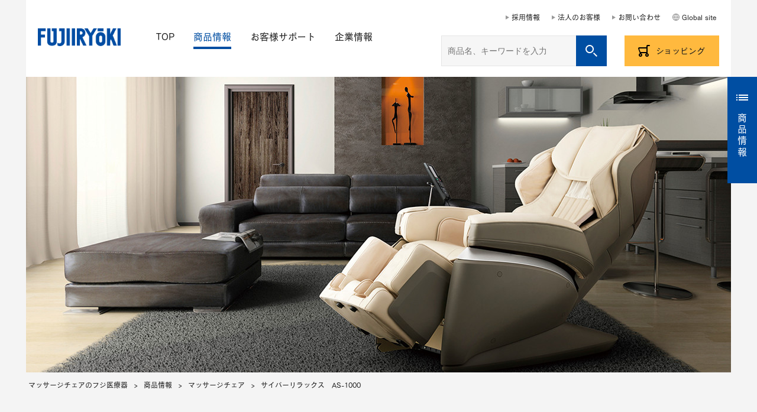

--- FILE ---
content_type: text/html
request_url: https://www.fujiiryoki.co.jp/product/massagechair/as1000/index.html
body_size: 66464
content:
<!DOCTYPE html>
<html lang="ja">
<head>

<!-- Google Tag Manager -->
<script>(function(w,d,s,l,i){w[l]=w[l]||[];w[l].push({'gtm.start':
new Date().getTime(),event:'gtm.js'});var f=d.getElementsByTagName(s)[0],
j=d.createElement(s),dl=l!='dataLayer'?'&l='+l:'';j.async=true;j.src=
'https://www.googletagmanager.com/gtm.js?id='+i+dl;f.parentNode.insertBefore(j,f);
})(window,document,'script','dataLayer','GTM-ML8GRQ');</script>
<!-- End Google Tag Manager -->


<meta charset="UTF-8">
<meta name="keywords" content="サイバーリラックス,AS-1000,フジ医療器">
<meta name="description" content="サイバーリラックス AS-1000の商品ページHOME。">
<meta name="author" content="フジ医療器">
<meta name="copyright" content="FUJIIRYOKI All rights reserved.">
<meta name="viewport" content="width=device-width, initial-scale=1">
<title>サイバーリラックス AS-1000｜マッサージチェアのパイオニア フジ医療器（1954年創業の美と健康の総合メーカー）</title>
<link rel="icon" href="/files/assets/img/common/favicon.ico">
<link rel="canonical" href="/product/massagechair/as1000/index.html" />
<script src="/files/assets/js/jquery-1.11.3.min.js"></script>
<script src="/files/assets/js/slick.min.js"></script>
<script src="/files/assets/js/TweenMax-1.17.0.min.js"></script>
<!--[if lt IE 9]>
<script src="/files/assets/js/html5shiv-printshiv.js"></script>
<script src="/files/assets/js/respond.min.js"></script>
<script src="/files/assets/js/selectivizr.js"></script>
<script src="/files/assets/js/PIE_IE678.js"></script>
<![endif]-->
<!--[if IE 9]><script src="/files/assets/js/PIE_IE9.js"></script><![endif]-->
<script src="/files/assets/js/jquery.ah-placeholder.js"></script>
<script src="/files/assets/js/common.js"></script>
<script src="/files/assets/js/jquery.tile.js"></script>
<script src="/files/assets/js/jquery.flickslide.js" type="application/javascript" charset="UTF-8"></script>
<script src="/files/assets/js/slide.js"></script>
<script src="/files/assets/js/etc/plugins.js"></script>
<script src="/files/assets/js/etc/utility.js"></script>
<script src="/files/assets/js/etc/bundle.js"></script>
<script>
    $(function() {
        $('#mainImages ul li').flickSlide({
            target: '#mainImages>ul',
            duration: 5000
        });
    });

    (function($,window,undefined){

        function setTile(){
            $(".eachItem__itemList").find(".js-tile").tile();
        };

        $.subscribe("onLoadHandler",function(){
            setTile();
        });
        $.subscribe("onResizeHandler",function(){
            setTile();
        });

    })(jQuery,window);

$(function() {
	var path = location.pathname;
	if (path == '/') {
		$("ul.nav_area li:first-child > a").addClass("active");
	} else if (path.indexOf('product') != -1) {
		$("ul.nav_area li:first-child").next().children("a").addClass("active");
	} else if (path.indexOf('support') != -1) {
		$("ul.nav_area li:last-child").prev().children("a").addClass("active");
	} else if (path.indexOf('company') != -1) {
		$("ul.nav_area li:last-child > a").addClass("active");
	}
	//
	const links = document.getElementsByTagName('a');
	const listener = function(e) {
		const xdomain = ['www.fujiiryoki.shop'];
		if (typeof URLSearchParams === 'undefined') return;
		if (!e.currentTarget.href) return;
		if (!xdomain.some(function(value) { return e.currentTarget.hostname.indexOf(value) !== -1})) return ;
		const params = new URLSearchParams((new URL(window.location)).search.slice(1));
		const yclid = params.get('yclid');
		if (yclid) {
			let lurl = new URL(e. currentTarget.href);
			let lparam = new URLSearchParams(lurl.search.slice(1));
			lparam.set('yclid', yclid);
			lurl.search = lparam.toString();
			e.currentTarget.href = lurl.toString();
		}
	};
	for (let i = 0; i< links.length; i++) {
		links[i].addEventListener('click', listener);
	}
});


</script>
<script type="text/javascript" src="//webfont.fontplus.jp/accessor/script/fontplus.js?v8oMB7aGvG0%3D&box=iwql6Xc~KYg%3D&aa=1" charset="utf-8"></script>
<link rel='stylesheet' href='/css/html5-doctor-reset-stylesheet.css' media=''>
<link rel='stylesheet' href='/css/etc.css' media=''>
<link rel='stylesheet' href='/css/flickslide.css' media=''>
<link rel='stylesheet' href='/css/company_sp.css' media=''>
<link rel='stylesheet' href='/css/company.css' media=''>
<link rel='stylesheet' href='/css/top_sp.css' media=''>
<link rel='stylesheet' href='/css/top.css' media=''>
<link rel='stylesheet' href='/css/frame_sp.css' media=''>
<link rel='stylesheet' href='/css/frame.css' media=''>
<link rel='stylesheet' href='/css/base_sp.css' media=''>
<link rel='stylesheet' href='/css/base.css' media=''>
<link rel='stylesheet' href='/css/reset.css' media=''>
<link rel='stylesheet' href='/css/utility.css' media=''>
</head>
<body cz-shortcut-listen="true" style="padding-top: 0px; top: 0px;" class="">

<!-- Google Tag Manager (noscript) -->
<noscript><iframe src="https://www.googletagmanager.com/ns.html?id=GTM-ML8GRQ"
height="0" width="0" style="display:none;visibility:hidden"></iframe></noscript>
<!-- End Google Tag Manager (noscript) -->


    <!-- ▼wrapper▼ -->
    <div id="wrapper" class="allbtn_txt">
        <div id="h_fixed_area" class="pc allbtn_txt">
            <div class="lower">
                <h1><a href="/"><img src="/files/assets/img/common/base/h_logo.png" alt="FUJIIRYOKI"></a></h1>
                <ul class="nav_area">
                    <li><a href="/">TOP</a></li>
                    <li><a href="/product/">商品情報</a></li>
                    <li><a href="/support/">お客様サポート</a></li>
                    <li><a href="/company/">企業情報</a></li>
                </ul>
                <div class="wrap_shop">
                    <div class="search_area">
                        <form action="/_search/" method="get">
                            <input type="text" class="search" name="query" placeholder="商品名、キーワードを入力">
                            <input type="image" class="searchBtn"  src="/files/assets/img/common/base/icon_search02.png" alt="検索">
                        </form>
                    </div>
                    <p class="btn_shopping"><a target="_blank" href="https://www.fujiiryoki.shop/">ショッピング</a></p>
                </div>
            </div>
        </div>

        <style>
	.sp_shopping_btn {
		width: 120px !important;
	}
	.sp_shopping_btn A {
		font-size: 12px;
		margin-top: -10px;
		width: 100%;
		display: block;
		padding: 6px 12px 6px 30px;
		background-image: url('/files/assets/img/common/base/icon_cart.png');
		background-repeat: no-repeat;
		background-size: 15px 15px;
		background-position: 10px;
		background-color: #ffb93e;
		height: 30px;
		text-align: center;
	}
</style>
<header class="allbtn_txt">
	<h1><a href="/"><img src="/files/assets/img/common/base/h_logo.png" alt="FUJIIRYOKI" /></a></h1>
	<ul class="nav_area pc">
		<li><a href="/">TOP</a></li>
		<li><a href="/product/">商品情報</a></li>
		<li><a href="/support/">お客様サポート</a></li>
		<li><a href="/company/">企業情報</a></li>
	</ul>
	<ul class="sub_area">
		<li class="pc"><a href="/recruit/">採用情報</a></li>
		<li class="pc"><a href="/company/partner.html">法人のお客様</a></li>
		<li class="pc"><a href="/support/contact.html">お問い合わせ</a></li>
				<li class="pc"><a target="_blank" href="https://fujiiryokiglobal.com/">Global site</a></li>
				<li style="display:none;"></li>
		<li class="sp sp_shopping_btn">
			<a target="_blank" href="https://www.fujiiryoki.shop/">ショッピング</a>
		</li>
	</ul>
	<div class="wrap_shop pc">
		<div class="search_area">
			<form action="/_search/" method="get">
				<input type="text" class="search" name="query" placeholder="商品名、キーワードを入力" />
				<input type="image" class="searchBtn"  src="/files/assets/img/common/base/icon_search02.png" alt="検索" />
			</form>
		</div>
		<p class="btn_shopping"><a target="_blank" href="https://www.fujiiryoki.shop/">ショッピング</a></p>
	</div>
	<div class="menu_area sp">
		<p><a href="" class="" style="opacity: 1;">メニュー</a></p>
	</div>
	<div class="fixed_block" style="display: block;">
		<div class="search_block">
			<form action="/_search/" method="get">
				<input type="text" name="query" placeholder="商品名、キーワードを入力" />
				<input type="image" src="/files/assets/img/common/base/sp_icon_search.png" alt="検索" />
			</form>
		</div>
	</div>
	<div class="js_spmenu__navbar">
		<a href="/" class="is_first">TOP</a>
	</div>
</header>


        <style type="text/css">
	.js_spmenu__content li.inn {
		padding-left: 12px;
	}
</style>
<div id="menu_open_area" class="sp">
	<nav class="move_area js_spmenu">
		<div class="js_spmenu__content">
			<ul data-position="1" data-menu="1" style="height: 280px;">
				<li class="inn">
					<a href="" data-target="1">商品情報</a>
				</li>
				<li class="inn">
					<a href="" data-target="2">お客様サポート</a>
				</li>
				<li class="inn">
					<a href="" data-target="3">企業情報</a>
				</li>
				<li class="inn">
					<a href="/company/partner.html">法人のお客様</a>
				</li>
				<li class="inn">
					<a href="" data-target="4">コラム</a>
				</li>
				<li class="inn">
					<a href="/support/contact.html">お問い合わせ</a>
				</li>
				<li class="btn_block">
					<p class="btn_shopping"><a href="https://www.fujiiryoki.shop/" target="_blank">ショッピング</a></p>
					<p class="btn_global"><a href="https://fujiiryokiglobal.com/" target="_blank">Global site</a></p>
					<? /* <p class="btn_global"><a href="https://www.fujiiryoki.com/eng/" target="_blank">Global site</a></p> */ ?>
				</li>
			</ul>
						<ul data-position="2" data-menu="4">
				<li>
					<a href="/column/"><span>美と健康のコラムTOP</span></a>
				</li>
				<li class="inn">
					<a href="/column/history.html">フジ医療器のあゆみ</a>
				</li>
				<li class="inn">
					<a href="/column/energy.html">健康管理コラム</a>
				</li>
				<li class="inn">
					<a href="/column/meister.html">マッサージチェアの裏側</a>
				</li>
				<li class="inn">
					<a href="/column/report.html">アンケート調査 バックナンバー</a>
				</li>
							</ul>
			<ul data-position="2" data-menu="1">
				<li>
					<a href="/product/"><span>商品情報TOP</span></a>
				</li>
				<li class="inn">
					<a href="" data-target="1"><span>マッサージチェア</span></a>
				</li>
				<li class="inn">
					<a href="" data-target="4">小型マッサージャー</a>
				</li>
				<li class="inn">
					<a href="" data-target="11">健康サポート機器</a>
				</li>
				<li class="inn">
					<a href="" data-target="7">アルカリイオン整水器 / 機能水生成器</a>
				</li>
				<li class="inn">
					<a href="" data-target="8">フィットネス機器</a>
				</li>
				<li class="inn">
					<a href="" data-target="9">補聴器</a>
				</li>
				<li class="inn">
					<a href="" data-target="5">健康布団</a>
				</li>
				<li class="inn">
					<a href="" data-target="6">治療機器</a>
				</li>
			</ul>
			<ul data-position="2" data-menu="2">
				<li>
					<a href="/support/">お客様サポートTOP</a>
				</li>
				<li class="inn">
					<a href="/support/manual.html">カタログ・取扱説明書</a>
				</li>
				<li class="inn">
					<a href="/support/closed.html">生産終了商品</a>
				</li>
				<li class="inn">
					<a href="/support/safe.html">商品に関する大切なお知らせ</a>
				</li>
								<li class="inn">
					<a href="" data-target="2">よくあるご質問</a>
				</li>
				<li class="inn">
					<a href="/support/contact.html">お問い合わせ</a>
				</li>
				<li class="inn">
					<a href="/support/syuuri.html">修理のご依頼</a>
				</li>
				<li class="inn">
					<a href="https://www.fujiiryoki.co.jp/files/_file/pdf/warranty.pdf" target="_blank">フジ医療器 メーカー保証規程について</a>
				</li>
			</ul>
			<ul data-position="2" data-menu="3">
				<li>
					<a href="/company/">企業情報TOP</a>
				</li>
				<!-- <li class="inn">
					<a href="/company/topmessage.html">トップメッセージ</a>
				</li> -->
				<li class="inn">
					<a href="/company/info.html">会社概要・組織</a>
				</li>
				<li class="inn">
					<a href="/company/history.html">沿革</a>
				</li>
								<li class="inn">
					<a href="" data-target="3">拠点情報</a>
				</li>
				<li class="inn">
					<a href="/company/showroom.html">ショールーム</a>
				</li>
				<li class="inn">
					<a href="/company/outlet.html">アウトレット店</a>
				</li>
				<li class="inn">
					<a href="" data-target="10">ニュースリリース</a>
					<!-- <a href="/company/news/">ニュースリリース</a> -->
				</li>
				<li class="inn">
					<a href="/recruit/index.html">採用情報</a>
				</li>

				<li class="inn">
					<a href="/company/hearing.html">補聴器の販売店</a>
				</li>
				<li class="inn">
					<a href="/company/trial.html">体感館（健康体感館、健康ふれあい館）</a>
				</li>
				<li class="inn">
					<a href="/company/health.html">健康教室（歩行、運動）</a>
				</li>
			</ul>
						<ul data-position="3" data-menu="2">
				<li>
					<a href="/support/faq/">よくあるご質問TOP</a>
				</li>
				<li class="inn">
					<a href="/support/faq/support/index.html">サポートについて</a>
				</li>
				<li class="inn">
					<a href="/support/faq/mchair/index.html">マッサージチェアについて</a>
				</li>
				<li class="inn">
					<a href="/support/faq/smallmassager/index.html">小型マッサージャーについて</a>
				</li>
				<li class="inn">
					<a href="/support/faq/health/index.html">健康サポート機器について</a>
				</li>
				<li class="inn">
					<a href="/support/faq/water/index.html">アルカリイオン整水器 / 機能水生成器について</a>
				</li>
				<li class="inn">
					<a href="/support/faq/fitness/index.html">フィットネス機器について</a>
				</li>
				<li class="inn">
					<a href="/support/faq/hearing/index.html">補聴器について</a>
				</li>
				<li class="inn">
					<a href="/support/faq/futon/index.html">健康布団について</a>
				</li>
				<li class="inn">
					<a href="/support/faq/caring/index.html">治療機器について</a>
				</li>
				<li class="inn">
					<a href="/support/faq/etc/index.html">その他の商品について</a>
				</li>
				<li class="inn">
					<a href="/support/faq/buy/index.html">購入について</a>
				</li>
				<li class="inn">
					<a href="/support/faq/fuji/index.html">フジ医療器について</a>
				</li>
			</ul>
			<ul data-position="3" data-menu="3">
				<li>
					<a href="/company/base.html">拠点情報TOP</a>
				</li>
				<li class="inn">
					<a href="/company/base/honsya.html">本社</a>
				</li>
				<li class="inn">
					<a href="/company/base/osaka_kojo.html">大阪工場</a>
				</li>
				<li class="inn">
					<a href="/company/showroom.html">東京ショールーム</a>
				</li>
				<li class="inn">
					<a href="/company/base/service3.html">お客様相談室</a>
				</li>
				<li class="inn">
					<a href="/company/base/service.html">サービス受付センター</a>
				</li>
				<li class="inn">
					<a href="/company/base/center.html">法人様向けお問合わせ窓口一覧</a>
				</li>
				<li class="inn">
					<a href="/company/base.html#sales_anc">営業所・出張所一覧</a>
				</li>
			</ul>
			<ul data-position="3" data-menu="10">
				<li>
					<a href="/company/news/">ニュースリリースTOP</a>
				</li>
				<li class="inn">
					<a href="/company/news/news1.html">フジ医療器からのお知らせ</a>
				</li>
				<li class="inn">
					<a href="/company/news/news2.html">ニュースリリース</a>
				</li>
				<li class="inn">
					<a href="/company/news/news3.html">メディア掲載</a>
				</li>
			</ul>
			<ul data-position="3" data-menu="1">
				<li>
					<a href="/compare/" target="_blank">マッサージチェア比較ナビ</a>
				</li>
				<li>
					<a href="/files/_file/pdf/massagechair_kinou.pdf">マッサージチェア一覧表（PDF）</a>
				</li>
				<li class="detail_block">
					<h2><a href="/product/massagechair/">マッサージチェア商品一覧</a></h2>
					<ul>
						<li><a href="/product/massagechair/asr2300/index.html">マッサージチェアH24　AS-R2300</a></li><li><a href="/product/massagechair/asr2200/index.html">マッサージチェアH22　AS-R2200</a></li><li><a href="/product/massagechair/an70/index.html">マッサージチェアH22　AN-70</a></li><li><a href="/product/massagechair/asr900/index.html">マッサージチェアH21　AS-R900</a></li><li><a href="/product/massagechair/asr710/index.html">マッサージチェアM25　AS-R710</a></li><li><a href="/product/massagechair/asr700/index.html">マッサージチェアM23　AS-R700</a></li><li><a href="/product/massagechair/ase7/index.html">マッサージチェアMJ57　AS-E7</a></li><li><a href="/product/massagechair/asr630/index.html">マッサージチェアE25　AS-R630</a></li><li><a href="/product/massagechair/asr620/index.html">マッサージチェアE23　AS-R620</a></li><li><a href="/product/massagechair/asr600f/index.html">マッサージチェアE57　AS-R600F</a></li><li><a href="/product/massagechair/as691/index.html">マッサージチェア　AS-691</a></li><li><a href="/product/massagechair/asf71/index.html">マッサージチェアES24　AS-F71</a></li><li><a href="/product/massagechair/sks56/index.html">マッサージチェアOS24　SKS-56</a></li><li><a href="/product/massagechair/rm830/index.html">マッサージチェアH24　RM-830</a></li><li><a href="/product/massagechair/sksh7200/index.html">マッサージチェアH22　SKS-H7200</a></li><li><a href="/product/massagechair/sks7100/index.html">マッサージチェアH55　SKS-7100</a></li><li><a href="/product/massagechair/skst1000/index.html">マッサージチェアHJ25　SKS-T1000</a></li><li><a href="/product/massagechair/jtr190/index.html">マッサージチェアMJ23　JTR-190</a></li><li><a href="/product/massagechair/jtfj180/index.html">マッサージチェアEJ24　JT-FJ180</a></li><li><a href="/product/massagechair/jtfj170/index.html">マッサージチェアEJ24　JT-FJ170</a></li><li><a href="/product/massagechair/skst125/index.html">マッサージチェアJ23　SKS-T125</a></li><li><a href="/product/massagechair/sty67/index.html">マッサージチェアLJ22　STY-67</a></li><li><a href="/product/massagechair/tr600/index.html">マッサージチェアMT23　TR-600</a></li><li><a href="/product/massagechair/tr40/index.html">マッサージチェアET23　TR-40 </a></li><li><a href="/product/massagechair/ls500zg/index.html">マッサージチェアLO57　LS-500ZG</a></li><li><a href="/product/massagechair/mtrh510/index.html">マッサージチェアEO22　MTR-H510 </a></li><li><a href="/product/massagechair/oh5000/index.html">マッサージチェアMO57　OH-5000</a></li><li><a href="/product/massagechair/oh6000/index.html">マッサージチェアMO25　OH-6000</a></li><li><a href="https://www.synca-wellness.jp/products/mr385/" target="_blank">マッサージチェアL24　MR385</a></li><li><a href="/product/massagechair/trz1/index.html">リビングマッサージチェアT24　TR-Z1</a></li><li><a href="https://www.synca-wellness.jp/products/mr380/" target="_blank">マッサージチェアL24　MR380</a></li><li><a href="https://www.synca-wellness.jp/products/mr320/" target="_blank">マッサージチェア　MR320</a></li>					</ul>
				</li>
				<li>
					<a href="/uservoice/massagechair/">お客様の声</a>
				</li>
								<li>
					<a href="/support/manual.html#jump0">カタログ・取扱説明書</a>
				</li>
				<li>
					<a href="/support/closed.html#anc_01">生産終了商品</a>
				</li>
				<li>
					<a href="/product/massagechair/particular/">こだわりのマッサージチェア</a>
				</li>
				<li>
					<a href="/support/faq/mchair/index.html">よくあるご質問</a>
				</li>
				<li>
					<a href="/campaign/sommelier.html">ソムリエ講座＆ソムリエコール</a>
				</li>
				<li>
					<a href="/product/massagechair/safety.html">安全に関するご注意</a>
				</li>
			</ul>
			<ul data-position="3" data-menu="4">
				<li class="detail_block">
					<h2><a href="/product/smallmassager/">小型マッサージャー商品一覧</a></h2>
					<ul>
						<li><a href="/product/smallmassager/mrlm2/index.html">マルチマッサージャー R23　MRL-M2</a></li><li><a href="/product/smallmassager/mrl1300/index.html">シートマッサージャーR22　MRL-1300</a></li><li><a href="/product/smallmassager/kc330/index.html">フットマッサージャーR22　KC-330</a></li><li><a href="/product/smallmassager/kc220/index.html">フットマッサージャー　KC-220</a></li><li><a href="/product/smallmassager/mrlf1/index.html">フットマッサージャー　MRL-F1</a></li><li><a href="/product/smallmassager/m004/index.html">手ぶらネックマッサージャー T24　M-004</a></li><li><a href="/product/smallmassager/m003/index.html">骨盤マッサージャーT21　M-003</a></li><li><a href="/product/smallmassager/jtft10/index.html">フットマッサージャーTJ23　JT-FT10</a></li><li><a href="/product/smallmassager/am60/index.html">ゆらりフットマッサージャー　AM-60</a></li><li><a href="/product/smallmassager/trs2/">フジシートマッサージャー T21　TR-S2</a></li><li><a href="/product/smallmassager/fnmt3/">フジ ネックマッサージャーT22　FN-MT3</a></li><li><a href="/product/smallmassager/ss200/index.html">フジシートマッサージャーH23　SS-200</a></li><li><a href="/product/smallmassager/ft300/index.html">フットマッサージャー　FT-300</a></li><li><a href="/product/smallmassager/ft200/index.html">フットマッサージャー　FT-200</a></li><li><a href="https://www.synca-wellness.jp/products/sm260/" target="_blank">ネック&ショルダーマッサージャー Quzy SM260</a></li><li><a href="https://www.synca-wellness.jp/products/mc161/" target="_blank">マッサージクッション i-PUFFY MC161</a></li><li><a href="https://www.synca-wellness.jp/products/fm220/" target="_blank">フットマッサージャーSP25　FM220</a></li><li><a href="https://www.synca-wellness.jp/products/fm210/" target="_blank">フットマッサージャー nest FM210</a></li>					</ul>
				</li>
				<li>
					<a href="/uservoice/smallmassager/">お客様の声</a>
				</li>
				<li>
					<a href="/support/manual.html#jump1">カタログ・取扱説明書</a>
				</li>
				<li>
					<a href="/support/closed.html#anc_02">生産終了商品</a>
				</li>
				<li>
					<a href="/support/faq/smallmassager/index.html">よくあるご質問</a>
				</li>
				<li>
					<a href="/product/smallmassager/safety.html">安全に関するご注意</a>
				</li>
			</ul>
			<ul data-position="3" data-menu="5">
				<li class="detail_block">
					<h2><a href="/product/futon/">健康布団商品一覧</a></h2>
					<ul>
						<li><a href="/product/futon/wn6500/index.html">ウェルナイトエアー　WN-6500</a></li><li><a href="/product/futon/wnp1/index.html">ウェルナイトピロープレミアム　WN-P1</a></li>					</ul>
				</li>
				<li>
					<a href="/uservoice/futon/">お客様の声</a>
				</li>
				<li>
					<a href="/support/manual.html#jump2">カタログ・取扱説明書</a>
				</li>
				<li>
					<a href="/support/closed.html#anc_03">生産終了商品</a>
				</li>
				<li>
					<a href="/product/futon/safety.html">よくあるご質問</a>
				</li>
				<li>
					<a href="/product/futon/safety.html">安全に関するご注意</a>
				</li>
			</ul>
			<ul data-position="3" data-menu="6">
				<li class="detail_block">
					<h2><a href="/product/caring/">治療機器商品一覧</a></h2>
					<ul>
						<li><a href="/product/caring/fxm14000/index.html">マインアルファ14000　FX-M14000</a></li><li><a href="/product/caring/sw700/">ヘルスウェーブIII　SW-700</a></li><li><a href="/product/caring/fx14000/index.html">エレドック14000　FX-14000</a></li><li><a href="/product/caring/sfa/index.html">リラクゼーションパーク® SFA</a></li>					</ul>
				</li>
				<li>
					<a href="/uservoice/caring/">お客様の声</a>
				</li>
				<li>
					<a href="/support/manual.html#jump3">カタログ・取扱説明書</a>
				</li>
				<li>
					<a href="/support/closed.html#anc_04">生産終了商品</a>
				</li>
				<li>
					<a href="/support/faq/caring/index.html">よくあるご質問</a>
				</li>
				<li>
					<a href="/product/caring/safety.html">安全に関するご注意</a>
				</li>
			</ul>
			<ul data-position="3" data-menu="7">
				<li class="detail_block">
					<h2><a href="/product/water/">アルカリイオン整水器/機能水生成器商品一覧</a></h2>
					<ul>
						<li><a href="/product/water/fwh10000/index.html">アルカリイオン整水器S2　FWH-10000</a></li><li><a href="/product/water/fwo3/index.html">オゾン水生成器　トレビ・クリアゼロ FWO-3</a></li>					</ul>
				</li>
				<li>
					<a href="/uservoice/water/">お客様の声</a>
				</li>
				<li>
					<a href="/product/water/ion.html">電解水素水ってどんなもの？</a>
				</li>
				<li>
					<a href="https://www.fujiiryoki.shop/user_data/cartridge_chart" target="_blank">トレビ・カートリッジ対応表</a>
				</li>
				<li>
					<a href="/support/manual.html#jump4">カタログ・取扱説明書</a>
				</li>
				<li>
					<a href="/support/closed.html#anc_05">生産終了商品</a>
				</li>
				<li>
					<a href="/support/faq/water/index.html">よくあるご質問</a>
				</li>
				<li>
					<a href="/product/water/safety.html">安全に関するご注意</a>
				</li>
			</ul>
			<ul data-position="3" data-menu="8">
				<li class="detail_block">
					<h2><a href="/product/fitness/">フィットネス機器商品一覧</a></h2>
					<ul>
						<li><a href="/product/fitness/dtc1000/index.html">ダイエットトレーナー コア　DT-C1000</a></li><li><a href="/product/fitness/ff100/index.html">体幹トレーナー　FF-100</a></li>					</ul>
				</li>
				<li>
					<a href="/uservoice/fitness/">お客様の声</a>
				</li>
				<li>
					<a href="/support/manual.html#jump5">カタログ・取扱説明書</a>
				</li>
				<li>
					<a href="/support/closed.html#anc_06">生産終了商品</a>
				</li>
				<li>
					<a href="/support/faq/fitness/">よくあるご質問</a>
				</li>
				<li>
					<a href="/product/fitness/safety.html">安全に関するご注意</a>
				</li>
			</ul>
			<ul data-position="3" data-menu="9">
				<li class="detail_block">
					<h2><a href="/product/hearing/">補聴器商品一覧</a></h2>
					<ul>
						<li><a href="/product/hearing/fujibach1008/index.html">FUJI BACH 10/08 RIC</a></li><li><a href="/product/hearing/fujibachkolnbonn/index.html">FUJI BACH Köln/Bonn RIC</a></li><li><a href="https://www.fujiiryoki.co.jp/files/_up/catalogue/hearing_catalogue.pdf">ソウサ SOUSA</a></li><li><a href="https://www.resound.com/ja-jp/hearing-aids" target="_blank">リサウンド ReSound</a></li>					</ul>
				</li>
				<li>
					<a href="/product/hearing/first1.html">初めての方へ（きこえのはなし）</a>
				</li>
				<li>
					<a href="/product/hearing/point.html">最新補聴器の特長</a>
				</li>
				<li>
					<a href="/support/manual.html#jump7">カタログ・取扱説明書</a>
				</li>
				<li>
					<a href="/support/closed.html#anc_08">生産終了商品</a>
				</li>
				<li>
					<a href="/support/faq/hearing/index.html">よくあるご質問</a>
				</li>
				<li>
					<a href="/product/hearing/safety.html">安全に関するご注意</a>
				</li>
				<li>
					<a target="_blank" href="https://f.msgs.jp/webapp/form/14501_tlv_45/index.do">補聴器のお問い合わせ</a>
				</li>
			</ul>
			<ul data-position="3" data-menu="11">
				<li class="detail_block">
					<h2><a href="/product/health/">健康サポート機器商品一覧</a></h2>
					<ul>
						<li><a href="/product/health/fgw3200/index.html">マッスルショットウェイブ　FGW3200</a></li><li><a href="/product/health/fg3800p/index.html">マッスルショットプレミアム　FG3800P</a></li><li><a href="/product/health/fg3800/index.html">マッスルショット　FG3800</a></li><li><a href="/product/health/frp90/index.html">リラックスポール　FRP90</a></li><li><a href="/product/health/fws1/index.html">ファインバブルシャワーヘッド　FWS1</a></li><li><a href="/product/health/fgb10/index.html">スピーカークッション　FGB10</a></li><li><a href="/product/health/fg2800w/index.html">マッスルショットW　FG2800W</a></li><li><a href="/product/health/fs01/index.html">フィルムスキン　FS-01</a></li><li><a href="https://www.synca-wellness.jp/products/sybf1/" target="_blank">bigan K　3way美顔器　SYB-F1</a></li>					</ul>
				</li>
				<!-- li>
					<a href="/uservoice/health/">お客様の声</a>
				</li -->
				<li>
					<a href="/support/manual.html#jump6">カタログ・取扱説明書</a>
				</li>
				<!-- li>
					<a href="/support/closed.html#anc_07">生産終了商品</a>
				</li -->
				<li>
					<a href="/support/faq/health/">よくあるご質問</a>
				</li>
				<li>
					<a href="/product/health/safety.html">安全に関するご注意</a>
				</li>
			</ul>
		</div>
	</nav>
</div>

        <div id="product_menu_area" class="pc">
	<dl>
		<dt><a href="#" class="btn_txt" style="opacity: 1;">商品情報</a></dt>
		<dd class="allbtn_txt">
			<div class="lower">
				<p class="first"><a href="/product/" class="active">商品情報TOP</a></p>
				<div>

					<p class="second"><a href="#" style="opacity: 1;">マッサージチェア</a></p>
					<div style="display:none;">
						<p class="third"><a href="/product/massagechair/">商品一覧</a></p>
						<p class="third"><a href="/compare/" style="opacity: 1;">マッサージチェア比較ナビ</a></p>
						<p class="third"><a target="_blank" href="/files/_file/pdf/massagechair_kinou.pdf" style="opacity: 1;">マッサージチェア一覧表（PDF）</a></p>

						<p class="third"><a href="/product/massagechair/asr2300/index.html">マッサージチェアH24　AS-R2300</a></p><p class="third"><a href="/product/massagechair/asr2200/index.html">マッサージチェアH22　AS-R2200</a></p><p class="third"><a href="/product/massagechair/an70/index.html">マッサージチェアH22　AN-70</a></p><p class="third"><a href="/product/massagechair/asr900/index.html">マッサージチェアH21　AS-R900</a></p><p class="third"><a href="/product/massagechair/asr710/index.html">マッサージチェアM25　AS-R710</a></p><p class="third"><a href="/product/massagechair/asr700/index.html">マッサージチェアM23　AS-R700</a></p><p class="third"><a href="/product/massagechair/ase7/index.html">マッサージチェアMJ57　AS-E7</a></p><p class="third"><a href="/product/massagechair/asr630/index.html">マッサージチェアE25　AS-R630</a></p><p class="third"><a href="/product/massagechair/asr620/index.html">マッサージチェアE23　AS-R620</a></p><p class="third"><a href="/product/massagechair/asr600f/index.html">マッサージチェアE57　AS-R600F</a></p><p class="third"><a href="/product/massagechair/as691/index.html">マッサージチェア　AS-691</a></p><p class="third"><a href="/product/massagechair/asf71/index.html">マッサージチェアES24　AS-F71</a></p><p class="third"><a href="/product/massagechair/sks56/index.html">マッサージチェアOS24　SKS-56</a></p><p class="third"><a href="/product/massagechair/rm830/index.html">マッサージチェアH24　RM-830</a></p><p class="third"><a href="/product/massagechair/sksh7200/index.html">マッサージチェアH22　SKS-H7200</a></p><p class="third"><a href="/product/massagechair/sks7100/index.html">マッサージチェアH55　SKS-7100</a></p><p class="third"><a href="/product/massagechair/skst1000/index.html">マッサージチェアHJ25　SKS-T1000</a></p><p class="third"><a href="/product/massagechair/jtr190/index.html">マッサージチェアMJ23　JTR-190</a></p><p class="third"><a href="/product/massagechair/jtfj180/index.html">マッサージチェアEJ24　JT-FJ180</a></p><p class="third"><a href="/product/massagechair/jtfj170/index.html">マッサージチェアEJ24　JT-FJ170</a></p><p class="third"><a href="/product/massagechair/skst125/index.html">マッサージチェアJ23　SKS-T125</a></p><p class="third"><a href="/product/massagechair/sty67/index.html">マッサージチェアLJ22　STY-67</a></p><p class="third"><a href="/product/massagechair/tr600/index.html">マッサージチェアMT23　TR-600</a></p><p class="third"><a href="/product/massagechair/tr40/index.html">マッサージチェアET23　TR-40 </a></p><p class="third"><a href="/product/massagechair/ls500zg/index.html">マッサージチェアLO57　LS-500ZG</a></p><p class="third"><a href="/product/massagechair/mtrh510/index.html">マッサージチェアEO22　MTR-H510 </a></p><p class="third"><a href="/product/massagechair/oh5000/index.html">マッサージチェアMO57　OH-5000</a></p><p class="third"><a href="/product/massagechair/oh6000/index.html">マッサージチェアMO25　OH-6000</a></p><p class="third"><a href="https://www.synca-wellness.jp/products/mr385/" target="_blank">マッサージチェアL24　MR385</a></p><p class="third"><a href="/product/massagechair/trz1/index.html">リビングマッサージチェアT24　TR-Z1</a></p><p class="third"><a href="https://www.synca-wellness.jp/products/mr380/" target="_blank">マッサージチェアL24　MR380</a></p><p class="third"><a href="https://www.synca-wellness.jp/products/mr320/" target="_blank">マッサージチェア　MR320</a></p>
						<p class="third"><a href="/uservoice/massagechair/">お客様の声</a></p>
												<p class="third"><a href="/product/massagechair/particular/">こだわりのマッサージチェア</a></p>
						<p class="third"><a href="/campaign/sommelier.html">ソムリエ講座＆ソムリエコール</a></p>
						<p class="third"><a href="/support/manual.html#jump0">カタログ・取扱説明書</a></p>
						<p class="third"><a href="/support/closed.html#anc_01">生産終了品</a></p>
						<p class="third"><a href="/support/faq/mchair/">よくあるご質問</a></p>
						<p class="third"><a href="/product/massagechair/safety.html">安全に関するご注意</a></p>
					</div>

					<p class="second"><a href="#" style="opacity: 1;">小型マッサージャー</a></p>
					<div style="display:none;">
						<p class="third"><a href="/product/smallmassager/">商品一覧</a></p>

						<p class="third"><a href="/product/smallmassager/mrlm2/index.html">マルチマッサージャー R23　MRL-M2</a></p><p class="third"><a href="/product/smallmassager/mrl1300/index.html">シートマッサージャーR22　MRL-1300</a></p><p class="third"><a href="/product/smallmassager/kc330/index.html">フットマッサージャーR22　KC-330</a></p><p class="third"><a href="/product/smallmassager/kc220/index.html">フットマッサージャー　KC-220</a></p><p class="third"><a href="/product/smallmassager/mrlf1/index.html">フットマッサージャー　MRL-F1</a></p><p class="third"><a href="/product/smallmassager/m004/index.html">手ぶらネックマッサージャー T24　M-004</a></p><p class="third"><a href="/product/smallmassager/m003/index.html">骨盤マッサージャーT21　M-003</a></p><p class="third"><a href="/product/smallmassager/jtft10/index.html">フットマッサージャーTJ23　JT-FT10</a></p><p class="third"><a href="/product/smallmassager/am60/index.html">ゆらりフットマッサージャー　AM-60</a></p><p class="third"><a href="/product/smallmassager/trs2/">フジシートマッサージャー T21　TR-S2</a></p><p class="third"><a href="/product/smallmassager/fnmt3/">フジ ネックマッサージャーT22　FN-MT3</a></p><p class="third"><a href="/product/smallmassager/ss200/index.html">フジシートマッサージャーH23　SS-200</a></p><p class="third"><a href="/product/smallmassager/ft300/index.html">フットマッサージャー　FT-300</a></p><p class="third"><a href="/product/smallmassager/ft200/index.html">フットマッサージャー　FT-200</a></p><p class="third"><a href="https://www.synca-wellness.jp/products/sm260/" target="_blank">ネック&ショルダーマッサージャー Quzy SM260</a></p><p class="third"><a href="https://www.synca-wellness.jp/products/mc161/" target="_blank">マッサージクッション i-PUFFY MC161</a></p><p class="third"><a href="https://www.synca-wellness.jp/products/fm220/" target="_blank">フットマッサージャーSP25　FM220</a></p><p class="third"><a href="https://www.synca-wellness.jp/products/fm210/" target="_blank">フットマッサージャー nest FM210</a></p>
						<p class="third"><a href="/uservoice/smallmassager/">お客様の声</a></p>
						<p class="third"><a href="/support/manual.html#jump1">カタログ・取扱説明書</a></p>
						<p class="third"><a href="/support/closed.html#anc_02">生産終了品</a></p>
						<p class="third"><a href="/support/faq/smallmassager/">よくあるご質問</a></p>
						<p class="third"><a href="/product/smallmassager/safety.html">安全に関するご注意</a></p>
					</div>

					<p class="second"><a href="#" style="opacity: 1;">健康サポート機器</a></p>
					<div style="display:none;">
						<p class="third"><a href="/product/health/">商品一覧</a></p>

						<p class="third"><a href="/product/health/fgw3200/index.html">マッスルショットウェイブ　FGW3200</a></p><p class="third"><a href="/product/health/fg3800p/index.html">マッスルショットプレミアム　FG3800P</a></p><p class="third"><a href="/product/health/fg3800/index.html">マッスルショット　FG3800</a></p><p class="third"><a href="/product/health/frp90/index.html">リラックスポール　FRP90</a></p><p class="third"><a href="/product/health/fws1/index.html">ファインバブルシャワーヘッド　FWS1</a></p><p class="third"><a href="/product/health/fgb10/index.html">スピーカークッション　FGB10</a></p><p class="third"><a href="/product/health/fg2800w/index.html">マッスルショットW　FG2800W</a></p><p class="third"><a href="/product/health/fs01/index.html">フィルムスキン　FS-01</a></p><p class="third"><a href="https://www.synca-wellness.jp/products/sybf1/" target="_blank">bigan K　3way美顔器　SYB-F1</a></p>
						<!-- p class="third"><a href="/uservoice/health/">お客様の声</a></p -->
						<p class="third"><a href="/support/manual.html#jump6">カタログ・取扱説明書</a></p>
						<!-- p class="third"><a href="/support/closed.html#anc_07">生産終了品</a></p -->
						<p class="third"><a href="/support/faq/health/">よくあるご質問</a></p>
						<p class="third"><a href="/product/health/safety.html">安全に関するご注意</a></p>
					</div>

					<p class="second"><a href="#" style="opacity: 1;">アルカリイオン整水器/機能水生成器</a></p>
					<div style="display:none;">
						<p class="third"><a href="/product/water/">商品一覧</a></p>

						<p class="third"><a href="/product/water/fwh10000/index.html">アルカリイオン整水器S2　FWH-10000</a></p><p class="third"><a href="/product/water/fwo3/index.html">オゾン水生成器　トレビ・クリアゼロ FWO-3</a></p>
						<p class="third"><a href="/uservoice/water/">お客様の声</a></p>
						<p class="third"><a href="/product/water/ion.html">アルカリイオン水ってどんなもの？</a></p>
						<p class="third"><a target="_blank" href="https://www.fujiiryoki.shop/user_data/cartridge_chart">トレビ・カートリッジ対応表</a></p>
						<p class="third"><a href="/support/manual.html#jump4">カタログ・取扱説明書</a></p>
						<p class="third"><a href="/support/closed.html#anc_05">生産終了品</a></p>
						<p class="third"><a href="/support/faq/water/">よくあるご質問</a></p>
						<p class="third"><a href="/product/water/safety.html">安全に関するご注意</a></p>
					</div>

					<p class="second"><a href="#" style="opacity: 1;">フィットネス機器</a></p>
					<div style="display:none;">
						<p class="third"><a href="/product/fitness/">商品一覧</a></p>

						<p class="third"><a href="/product/fitness/dtc1000/index.html">ダイエットトレーナー コア　DT-C1000</a></p><p class="third"><a href="/product/fitness/ff100/index.html">体幹トレーナー　FF-100</a></p>
						<p class="third"><a href="/uservoice/fitness/">お客様の声</a></p>
						<p class="third"><a href="/support/manual.html#jump5">カタログ・取扱説明書</a></p>
						<p class="third"><a href="/support/closed.html#anc_06">生産終了品</a></p>
						<p class="third"><a href="/support/faq/fitness/">よくあるご質問</a></p>
						<p class="third"><a href="/product/fitness/safety.html">安全に関するご注意</a></p>
					</div>

					<p class="second"><a href="#" style="opacity: 1;">補聴器</a></p>
					<div style="display:none;">
						<p class="third"><a href="/product/hearing/">商品一覧</a></p>

						<p class="third"><a href="/product/hearing/fujibach1008/index.html">FUJI BACH 10/08 RIC</a></p><p class="third"><a href="/product/hearing/fujibachkolnbonn/index.html">FUJI BACH Köln/Bonn RIC</a></p><p class="third"><a href="https://www.fujiiryoki.co.jp/files/_up/catalogue/hearing_catalogue.pdf">ソウサ SOUSA</a></p><p class="third"><a href="https://www.resound.com/ja-jp/hearing-aids" target="_blank">リサウンド ReSound</a></p>
						<p class="third"><a href="/product/hearing/first1.html">初めての方へ（きこえのはなし）</a></p>
						<p class="third"><a href="/product/hearing/point.html">最新補聴器の特長</a></p>
						<p class="third"><a href="/support/manual.html#jump7">カタログ・取扱説明書</a></p>
						<p class="third"><a href="/support/closed.html#anc_08">生産終了品</a></p>
						<p class="third"><a href="/support/faq/hearing/">よくあるご質問</a></p>
						<p class="third"><a href="/product/hearing/safety.html">安全に関するご注意</a></p>
						<p class="third"><a target="_blank" href="https://f.msgs.jp/webapp/form/14501_tlv_45/index.do">補聴器のお問い合わせ</a></p>
					</div>

					<p class="second"><a href="#" style="opacity: 1;">健康布団</a></p>
					<div style="display:none;">
						<p class="third"><a href="/product/futon/">商品一覧</a></p>

						<p class="third"><a href="/product/futon/wn6500/index.html">ウェルナイトエアー　WN-6500</a></p><p class="third"><a href="/product/futon/wnp1/index.html">ウェルナイトピロープレミアム　WN-P1</a></p>
						<p class="third"><a href="/uservoice/futon/">お客様の声</a></p>
						<p class="third"><a href="/support/manual.html#jump2">カタログ・取扱説明書</a></p>
						<p class="third"><a href="/support/closed.html#anc_03">生産終了品</a></p>
						<p class="third"><a href="/product/futon/safety.html">よくあるご質問</a></p>
						<p class="third"><a href="/product/futon/safety.html">安全に関するご注意</a></p>
					</div>

					<p class="second"><a href="#" style="opacity: 1;">治療機器</a></p>
					<div style="display:none;">
						<p class="third"><a href="/product/caring/">商品一覧</a></p>

						<p class="third"><a href="/product/caring/fxm14000/index.html">マインアルファ14000　FX-M14000</a></p><p class="third"><a href="/product/caring/sw700/">ヘルスウェーブIII　SW-700</a></p><p class="third"><a href="/product/caring/fx14000/index.html">エレドック14000　FX-14000</a></p><p class="third"><a href="/product/caring/sfa/index.html">リラクゼーションパーク® SFA</a></p>
						<!-- <p class="third"><a href="">お客様の声</a></p> -->
						<p class="third"><a href="/uservoice/caring/">お客様の声</a></p>
						<p class="third"><a href="/support/manual.html#jump3">カタログ・取扱説明書</a></p>
						<p class="third"><a href="/support/closed.html#anc_04">生産終了品</a></p>
						<p class="third"><a href="/support/faq/caring/">よくあるご質問</a></p>
						<p class="third"><a href="/product/caring/safety.html">安全に関するご注意</a></p>
					</div>

				</div>
			</div>
		</dd>
	</dl>
</div>
<script>
$('#product_menu_area .second A').click(function(){
	var $next = $(this).parent().next();
	if ($next.size() > 0) {
		if ($next.get(0).tagName == 'DIV' || $next.get(0).tagName == 'div') {
			if ($next.css('display') == 'none') {
				$next.slideDown();
			}
			else {
				$next.slideUp();
			}
			return false;
		}
	}
	return true;
});
var current_url = location.pathname.replace('/index.html', '/').replace('/point.html', '/').replace('/func.html', '/').replace('/option.html', '/');
var $current_link = $('#product_menu_area A[href="'+current_url+'"]');
if ($current_link.size() == 0) {
	$current_link = $('#product_menu_area A[href="'+current_url+'index.html"]');
}
if ($current_link.size() == 0) {
	if (current_url.indexOf('/product/massagechair/map/') >= 0) {
		current_url = '/product/massagechair/map/';
		$current_link = $('#product_menu_area A[href="'+current_url+'"]');
	}
}
if ($current_link.size() > 0) {
	$current_link.addClass('active');
	var $current_link_p = $current_link.parent();
	if ($current_link_p.hasClass('third')) {
		var $current_parent = $current_link_p.parent();
		$current_parent.prev().find('A').addClass('active');
		$current_parent.css('display', '');
	}
}
</script>


        
			
			
			
			
			
			
			
			
			
			
			
			
			
			
			
			
			
			<div class="detail_mv_area" data-parts="15" data-partsbox="true" data-unique="15LDw0eQSaekCL">
	<div class="img_block" data-parts="15" data-unique="15LDw0eQSaekCL">
		<p data-parts="15" data-unique="15LDw0eQSaekCL"><img src="/files/assets/img/common/product/massagechair/as1000/mv_as1000.jpg" alt="サイバーリラックスマッサージチェアAS-1000" data-parts="15" data-unique="15LDw0eQSaekCL"></p>
	</div>
</div>
<div class="pankuzu pc" data-parts="3" data-unique="3s1hfSQ3K4Mcr">
	<ul class="allbtn_txt" data-parts="3" data-unique="3s1hfSQ3K4Mcr">
		<li data-parts="3" data-unique="3s1hfSQ3K4Mcr" class="">
			<a href="/" data-parts="3" data-unique="3s1hfSQ3K4Mcr">マッサージチェアのフジ医療器</a>
		</li>
		<li data-parts="3" data-unique="3s1hfSQ3K4Mcr" class=""><a href="/product/index.html">商品情報</a></li><li data-parts="3" data-unique="3s1hfSQ3K4Mcr" class=""><a href="/product/massagechair/index.html">マッサージチェア</a></li><li data-parts="3" data-unique="3s1hfSQ3K4Mcr" class="">サイバーリラックス　AS-1000</li></ul>
</div>
<div class="product_place_area" data-partsbox="true" data-parts="16" data-unique="16QmvSqSt3xwja">
	<div class="detail_block" data-partsbox="true" data-parts="16" data-unique="16QmvSqSt3xwja">
		<p class="sub_ttl" data-parts="16" data-unique="16QmvSqSt3xwja">伝統と革新が呼応する、<br data-parts="16" data-unique="16QmvSqSt3xwja">次世代のフラッグシップ。</p>
		<p class="logo" data-parts="16" data-unique="16QmvSqSt3xwja"><img src="/files/assets/img/common/product/massagechair/logo_cyber_relax.png" alt="CYBER-RELAX サイバーリラックス" data-parts="16" data-unique="16QmvSqSt3xwja"></p>
		<h2 data-parts="16" data-unique="16QmvSqSt3xwja">サイバーリラックスマッサージチェア<br class="sp" data-parts="16" data-unique="16QmvSqSt3xwja">AS-1000</h2>
		<div class="txt_block" data-partsbox="true" data-parts="16" data-unique="16QmvSqSt3xwja">
			<p data-parts="16" data-unique="16QmvSqSt3xwja" class=""></p><p data-parts="16" data-unique="16QmvSqSt3xwja" class=""><b>※本商品は生産終了商品です。</b><br data-parts="16" data-unique="16QmvSqSt3xwja"> 医療機器認証番号：227ABBZX00086000<br></p><p class="link_btn01" data-parts="103" data-unique="1036H3TKh0snTk5"><a href="/uservoice/massagechair/as1000.html" data-parts="103" data-unique="1036H3TKh0snTk5" class="">お客様の声を見る</a></p><p></p><p></p>
		</div>
	</div>
	<div class="img_block" data-partsbox="true" data-parts="16" data-unique="16QmvSqSt3xwja">
		<p data-parts="16" data-unique="16QmvSqSt3xwja"><img src="/files/assets/img/common/product/massagechair/as1000.png" alt="サイバーリラックスマッサージチェアAS-1000" data-parts="16" data-unique="16QmvSqSt3xwja"></p>
	</div>
</div>
<div class="detail_nav_area" data-partsbox="true" data-parts="17" data-unique="17mYtCeo2oZClO">
	<ul class="allbtn_txt" data-parts="17" data-unique="17mYtCeo2oZClO">
		<li data-parts="17" data-unique="17mYtCeo2oZClO"><a href="/product/massagechair/as1000/" class="active" data-parts="17" data-unique="17mYtCeo2oZClO">商品Top</a></li>
		<li data-parts="17" data-unique="17mYtCeo2oZClO"><a href="/product/massagechair/as1000/point.html" data-parts="17" data-unique="17mYtCeo2oZClO">特長</a></li>
		<li data-parts="17" data-unique="17mYtCeo2oZClO"><a href="/product/massagechair/as1000/func.html" data-parts="17" data-unique="17mYtCeo2oZClO">リモコン・<br class="sp" data-parts="17" data-unique="17mYtCeo2oZClO">基本機能</a></li>
		<li data-parts="17" data-unique="17mYtCeo2oZClO"><a href="/product/massagechair/as1000/option.html" data-parts="17" data-unique="17mYtCeo2oZClO">仕様</a></li>
	</ul>
</div>
<div class="detail_main_area" data-partsbox="true" data-parts="21" data-unique="21HN2ssb7MmMII">
	<div class="lower" data-partsbox="true" data-parts="21" data-unique="21HN2ssb7MmMII">
		<h2 data-parts="21" data-unique="21HN2ssb7MmMII">主な特長</h2>
		<div class="block" data-partsbox="true" data-parts="21" data-unique="21HN2ssb7MmMII">
			<p class="ttl" data-parts="21" data-unique="21HN2ssb7MmMII"><strong data-parts="21" data-unique="21HN2ssb7MmMII">特長1</strong><span data-parts="21" data-unique="21HN2ssb7MmMII">業界最大※</span></p>
			<h3 data-parts="21" data-unique="21HN2ssb7MmMII">現代人特有のコリをほぐす「深層 極メカPRO」</h3>
			<div class="txt_block" data-parts="21" data-unique="21HN2ssb7MmMII">
				<p data-parts="21" data-unique="21HN2ssb7MmMII">業界最大<sup data-parts="21" data-unique="21HN2ssb7MmMII">※</sup>のもみ玉突出量と、業界初<sup data-parts="21" data-unique="21HN2ssb7MmMII">※</sup>のWセンサーを搭載。<br data-parts="21" data-unique="21HN2ssb7MmMII"> 幾量にも重なった現代人特有のコリに、より深く、より繊細にアプローチします。</p>
			</div>
			<p class="img" data-parts="21" data-unique="21HN2ssb7MmMII"><img src="/files/assets/img/common/product/massagechair/as1000/feature_extreme.jpg" alt="深層極メカPRO" data-parts="21" data-unique="21HN2ssb7MmMII"></p>
			<p class="caution" data-parts="21" data-unique="21HN2ssb7MmMII">※当社調べ。2015年10月現在。</p>
			<p class="btn" data-parts="21" data-unique="21HN2ssb7MmMII"><a href="/product/massagechair/as1000/point.html#p1" class="btn_txt" data-parts="21" data-unique="21HN2ssb7MmMII">さらに詳しく</a></p>
		</div>
		<div class="block" data-partsbox="true" data-parts="22" data-unique="22ieKaKEQzOFct">
			<p class="ttl" data-parts="22" data-unique="22ieKaKEQzOFct"><strong data-parts="22" data-unique="22ieKaKEQzOFct" class="">特長2</strong><span data-parts="22" data-unique="22ieKaKEQzOFct" class="">業界初※</span></p>
			<h3 data-parts="22" data-unique="22ieKaKEQzOFct" class="">頑固なコリを生む深層筋に作用する「深層 アプローチ技」</h3>
			<div class="txt_block" data-parts="22" data-unique="22ieKaKEQzOFct">
				<p data-parts="22" data-unique="22ieKaKEQzOFct" class="">慢性的なコリを、より深く、より繊細にもみほぐします。<br></p>
			</div>
			<p class="img" data-parts="22" data-unique="22ieKaKEQzOFct"><img src="/files//assets/img/common/product/massagechair/as1000/feature_approach.jpg" alt="深層極メカPRO" data-parts="22" data-unique="22ieKaKEQzOFct" class=""></p>
			<p class="caution" data-parts="22" data-unique="22ieKaKEQzOFct">※当社調べ。2015年10月現在。</p>
			<p class="btn" data-parts="22" data-unique="22ieKaKEQzOFct"><a href="/product/massagechair/as1000/point.html#p2" class="btn_txt" data-parts="22" data-unique="22ieKaKEQzOFct">さらに詳しく</a></p>
		</div>
		<div class="block" data-partsbox="true" data-parts="22" data-unique="22nQA2BPr3t3SX">
			<p class="ttl" data-parts="22" data-unique="22nQA2BPr3t3SX"><strong data-parts="22" data-unique="22nQA2BPr3t3SX" class="">特長3</strong><span data-parts="22" data-unique="22nQA2BPr3t3SX">業界初※</span></p>
			<h3 data-parts="22" data-unique="22nQA2BPr3t3SX" class="">手技の力強さと躍動感を再現する「トリプルモードエアシステム」</h3>
			<div class="txt_block" data-parts="22" data-unique="22nQA2BPr3t3SX">
				<p data-parts="22" data-unique="22nQA2BPr3t3SX" class="">エアーの流量と速度を制御する「流量調整機能」を搭載。お好みに合わせて3種のもみ味が選べます。<br></p>
			</div>
			<p class="img" data-parts="22" data-unique="22nQA2BPr3t3SX"><img src="/files//assets/img/common/product/massagechair/as1000/feature_triple.jpg" alt="深層極メカPRO" data-parts="22" data-unique="22nQA2BPr3t3SX" class=""></p>
			<p class="caution" data-parts="22" data-unique="22nQA2BPr3t3SX">※当社調べ。2015年10月現在。</p>
			<p class="btn" data-parts="22" data-unique="22nQA2BPr3t3SX"><a href="/product/massagechair/as1000/point.html#p3" class="btn_txt" data-parts="22" data-unique="22nQA2BPr3t3SX">さらに詳しく</a></p>
		</div>
		<div class="block" data-parts="23" data-unique="23CuTltZCzQqIG">
			<p class="ttl" data-parts="23" data-unique="23CuTltZCzQqIG"><strong data-parts="23" data-unique="23CuTltZCzQqIG" class="">特長4</strong></p>
			<h3 data-parts="23" data-unique="23CuTltZCzQqIG">マッサージ効果を高める「パワーストレッチ」</h3>
			<div class="txt_block" data-parts="23" data-unique="23CuTltZCzQqIG">
				<p data-parts="23" data-unique="23CuTltZCzQqIG">筋肉をやわらげてほぐす新習慣。マッサージ効果を高める多彩な新ストレッチ。</p>
			</div>
			<p class="btn" data-parts="23" data-unique="23CuTltZCzQqIG"><a href="/product/massagechair/as1000/point.html#p4" class="btn_txt" data-parts="23" data-unique="23CuTltZCzQqIG">さらに詳しく</a></p>
		</div>
		<div class="block" data-parts="23" data-unique="23cZWIbJwKPw3a">
			<p class="ttl" data-parts="23" data-unique="23cZWIbJwKPw3a"><strong data-parts="23" data-unique="23cZWIbJwKPw3a" class="">特長5</strong></p>
			<h3 data-parts="23" data-unique="23cZWIbJwKPw3a" class="">長時間でもゆったり身体をあずけられる「フラットポジション」</h3>
			<div class="txt_block" data-parts="23" data-unique="23cZWIbJwKPw3a">
				<p data-parts="23" data-unique="23cZWIbJwKPw3a" class="">独自のフレーム構造により、ほぼフラットな寝姿勢を実現。長時間のマッサージでも、ゆったり身体をあずけられます。</p>
			</div>
			<p class="btn" data-parts="23" data-unique="23cZWIbJwKPw3a"><a href="/product/massagechair/as1000/point.html#p5" class="btn_txt" data-parts="23" data-unique="23cZWIbJwKPw3a">さらに詳しく</a></p>
		</div>
		<div class="block" data-parts="23" data-unique="23W1V2pB9E2yRT">
			<p class="ttl" data-parts="23" data-unique="23W1V2pB9E2yRT"><strong data-parts="23" data-unique="23W1V2pB9E2yRT" class="">特長6</strong></p>
			<h3 data-parts="23" data-unique="23W1V2pB9E2yRT" class="">肩甲骨まわりと足裏を温める「ダブルヒーター」</h3>
			<div class="txt_block" data-parts="23" data-unique="23W1V2pB9E2yRT">
				<p data-parts="23" data-unique="23W1V2pB9E2yRT" class="">こり固まりやすい肩甲骨まわりと、冷えやすい足裏を温める2種のヒーターを搭載。温める＆マッサージの贅沢な心地よさをお楽しみいただけます。</p>
				<p data-parts="23" data-unique="23W1V2pB9E2yRT" class="">
					<font size="2">※ヒーターのみの使用も可能。</font><br></p>
			</div>
			<p class="btn" data-parts="23" data-unique="23W1V2pB9E2yRT"><a href="/product/massagechair/as1000/point.html#p6" class="btn_txt" data-parts="23" data-unique="23W1V2pB9E2yRT">さらに詳しく</a></p>
		</div>
	</div>
	<div class="lower" data-parts="21" data-unique="21HN2ssb7MmMII">
		<h2 data-parts="21" data-unique="21HN2ssb7MmMII">使用目的または効果</h2>
		<div class="block" data-parts="21" data-unique="21HN2ssb7MmMII">
			<div class="txt_block" data-parts="21" data-unique="21HN2ssb7MmMII">
				<p data-parts="21" data-unique="21HN2ssb7MmMII">あんま、マッサージの代用。一般家庭で使用すること。</p>
			</div>
			<ul class="item" data-parts="21" data-unique="21HN2ssb7MmMII">
				<li data-parts="21" data-unique="21HN2ssb7MmMII">疲労回復</li>
				<li data-parts="21" data-unique="21HN2ssb7MmMII">筋肉の疲れをとる</li>
				<li data-parts="21" data-unique="21HN2ssb7MmMII">神経痛・筋肉痛の痛みの緩解</li>
				<li data-parts="21" data-unique="21HN2ssb7MmMII">血行をよくする</li>
				<li data-parts="21" data-unique="21HN2ssb7MmMII">筋肉のこりをほぐす</li>
			</ul>
		</div>
	</div>
</div>
<div class="fin_bnr_area" data-partsbox="true" data-parts="24" data-unique="242VLDkyunXSrz">
	<ul class="allbtn_txt" data-partsbox="true" data-parts="24" data-unique="242VLDkyunXSrz">
		
		<li data-parts="26" data-unique="26HHK8ZY2rhfWw" class="">
			<a href="/uservoice/massagechair/as1000.html"><img src="/files/assets/img/common/frame/bnr_voice.jpg" alt="お客様の声" data-parts="26" data-unique="26HHK8ZY2rhfWw" class=""></a>
		</li>
	</ul>
	
</div>
<div class="linkbtn_area" data-parts="9" data-partsbox="true" data-unique="95Oe40wpGBhJx">
	
	
<div class="linkbtn_area" data-partsbox="true" data-parts="9" data-unique="uniq000011"><h2 data-parts="9" data-unique="uniq000011">商品に関するサポート情報</h2><ul class="allbtn_txt" data-partsbox="true" data-parts="9" data-unique="uniq000011"><li data-parts="9" data-unique="uniq000011" class=""><a href="/files/_up/manual/as1000_manual.pdf" target="_blank" class="file" data-parts="9" data-unique="uniq000011">取扱説明書</a></li><li data-parts="9" data-unique="uniq000011" class=""><a href="/files/_up/guide/as1000_guide.pdf" target="_blank" class="point" data-parts="9" data-unique="uniq000011">かんたん操作ガイド</a></li><li data-parts="9" data-unique="uniq000011" class=""><a href="/support/faq/mchair/index.html" class="mail" data-parts="9" data-unique="uniq000011">よくあるご質問</a></li><li data-parts="9" data-unique="uniq000011"><a href="/product/massagechair/safety.html" class="message" data-parts="9" data-unique="uniq000011">安全に関するご注意</a></li><li data-parts="9" data-unique="uniq000011" class=""><a href="/support/syuuri.html" class="repair" data-parts="9" data-unique="uniq000011">修理のご依頼</a></li><li data-parts="9" data-unique="uniq000011" class=""><a href="/support/faq/mchair/c1/massagechair_care.html" class="mail" data-parts="9" data-unique="uniq000011">お手入れのしかた</a></li><li data-parts="9" data-unique="uniq000011" class=""><a href="/support/faq/support/c1/faq006.html" class="repair" data-parts="9" data-unique="uniq000011">消耗品・別売品について</a></li></ul></div></div>
<div class="bt_bnr_area" data-parts="27" data-unique="27yMD1MaI7PXUl">
	<div class="lower" data-parts="27" data-unique="27yMD1MaI7PXUl">
		
		
	<div class="lower" data-parts="27" data-unique="27RSgSezRwodz6"><ul class="allbtn_txt" data-parts="27" data-unique="27RSgSezRwodz6"><li data-parts="27" data-unique="27RSgSezRwodz6"> <a href="/company/outlet.html" data-parts="27" data-unique="27RSgSezRwodz6"> <img src="/files/assets/img/common/frame/bnr_outlet.jpg" alt="アウトレット店のご案内" data-parts="27" data-unique="27RSgSezRwodz6"> </a> </li><li data-parts="27" data-unique="27RSgSezRwodz6"> <a href="/company/showroom.html" data-parts="27" data-unique="27RSgSezRwodz6"> <img src="/files/assets/img/common/frame/bnr_showroom.jpg" alt="東京ショールームのご案内" data-parts="27" data-unique="27RSgSezRwodz6"> </a> </li><li data-parts="27" data-unique="27RSgSezRwodz6"> <a href="/enquete.html" data-parts="27" data-unique="27RSgSezRwodz6"> <img src="/files/assets/img/common/frame/bnr_enquete.jpg" alt="ご購入者様限定 お客様アンケート" data-parts="27" data-unique="27RSgSezRwodz6"> </a> </li><li data-parts="27" data-unique="27RSgSezRwodz6"> <a target="_blank" href="https://www.facebook.com/fujiiryoki" data-parts="27" data-unique="27RSgSezRwodz6"> <img src="/files/assets/img/common/frame/bnr_facebook.jpg" alt="フジ医療器公式 facebookページ" data-parts="27" data-unique="27RSgSezRwodz6"> </a> </li><li data-parts="27" data-unique="27RSgSezRwodz6"> <a href="/mailmag/" data-parts="27" data-unique="27RSgSezRwodz6"> <img src="/files/assets/img/common/frame/bnr_mailmagazine.jpg" alt="メルマガ会員募集中！" data-parts="27" data-unique="27RSgSezRwodz6"> </a> </li><li data-parts="27" data-unique="27RSgSezRwodz6"> <a href="/company/partner/partner02.html" data-parts="27" data-unique="27RSgSezRwodz6"> <img src="/files/assets/img/common/frame/bnr_enterprise.jpg" alt="施設の導入を検討されている企業様へ" data-parts="27" data-unique="27RSgSezRwodz6"> </a> </li></ul><div class="hit_block allbtn_txt" data-parts="27" data-unique="27RSgSezRwodz6"><p data-parts="27" data-unique="27RSgSezRwodz6"> <a href="/support/safe.html#caution" data-parts="27" data-unique="27RSgSezRwodz6"> マッサージ器の適正使用のお願い</a> </p><p data-parts="27" data-unique="27RSgSezRwodz6"> <a target="_blank" href="http://www.hapi.or.jp/caution/index.html" data-parts="27" data-unique="27RSgSezRwodz6"> 社団法人日本ホームヘルス機器協会よりのお願い</a> </p></div></div><div class="lower" data-parts="83" data-unique="83FKVRd2yrMel7"><div class="block" data-parts="83" data-unique="83FKVRd2yrMel7"><p class="caution" data-parts="83" data-unique="83FKVRd2yrMel7">※写真・イラストは全てイメージです。</p></div></div></div>
</div>																																				


        <footer>
	<div class="blue_area">
		<div class="lower">
			<ul class="poroduct allbtn_txt">
				<li><a href="/product/"><strong>商品情報</strong></a></li>
				<li><a href="/product/massagechair/">マッサージチェア</a></li>
				<li><a href="/product/smallmassager/">小型マッサージャー</a></li>
				<li><a href="/product/health/">健康サポート機器</a></li>
				<li><a href="/product/water/">アルカリイオン整水器/機能水生成器</a></li>
				<li><a href="/product/fitness/">フィットネス機器</a></li>
				<li><a href="/product/hearing/">補聴器</a></li>
				<li><a href="/product/futon/">健康布団</a></li>
				<li><a href="/product/caring/">治療機器</a></li>
			</ul>
			<div class="wrap_support">
				<ul class="support allbtn_txt">
					<li><a href="/uservoice/">お客様の声</a></li>
					<li><a href="/support/">お客様サポート</a></li>
					<li><a href="/company/">企業情報</a></li>
					<li><a href="/recruit/">採用情報</a></li>
					<li><a href="https://ws.formzu.net/dist/S91365691/">取材・プレスについてのお問い合わせ</a></li>
					<li><a href="/column/">美と健康のコラム</a></li>
					<li><a href="/sitemap.html">サイトマップ</a></li>
				</ul>
			</div>
		</div>
	</div>
	<div class="bottom_area">
		<div class="lower">
			<h2><a href="/" class="btn_txt"><img src="/files/assets/img/common/base/f_logo.png" alt="フジ医療器" /></a></h2>
			<style>
			.footer_sns_btns {
				text-align: center;
			}
			.footer_sns_btns A {
				display: inline-block;
				width: 40px;
				margin: 20px 10px 0;
			}
			.footer_sns_btns A IMG {
				display: block;
				max-width: 100%;
			}
			@media screen and (min-width: 768px) {
				.footer_sns_btns {
					position: absolute;
					top: 40px;
					left: 200px;
				}
			}
			</style>
			<div class="footer_sns_btns">
				<a target="_blank" href="https://www.instagram.com/fujiiryoki_official/?hl=ja"><img src="/_img/cmn/sns/footer_instagram.png" alt="Instagram" /></a>
				<a target="_blank" href="https://lin.ee/ASDKbsN"><img src="/_img/cmn/sns/footer_line.png" alt="LINE" /></a>
				<a target="_blank" href="https://www.youtube.com/user/FujiiryokiMovie/videos"><img src="/_img/cmn/sns/footer_youtube.png" alt="YouTube" /></a>
				<a target="_blank" href="https://www.facebook.com/fujiiryoki"><img src="/_img/cmn/sns/footer_facebook.png" alt="Facebook" /></a>
			</div>
			<ul class="allbtn_txt">
				<li><a href="/site.html">サイトのご利用について</a></li>
				<li><a href="/privacy/">プライバシーポリシー</a></li>
				<li><a href="/mynumber.html">個人番号及び特定個人情報の厳正な取扱いに関する基本方針</a></li>
			</ul>
			<p><small>Copyright©2010-2026 FUJIIRYOKI All rights reserved.</small></p>
		</div>
			</div>
</footer>


    </div>
</body>

</html>


--- FILE ---
content_type: text/css
request_url: https://www.fujiiryoki.co.jp/css/etc.css
body_size: 75255
content:
@charset "UTF-8";
/* ==========================================================================
*
*  COMMON
*
*  ========================================================================*/
.l-container {
  padding-bottom: 90px;
}

@media only screen and (max-width: 767px) {
  .l-container {
    padding-bottom: 45px;
  }
}

.p-section {
  position: relative;
}

.p-img {
  max-width: 100%;
}

.p-hl--v1 {
  font-size: 24px;
  color: #004ea2;
  font-family: "FOT-セザンヌ Pro B", Verdana, Roboto, 'Droid Sans', '游ゴシック', YuGothic, 'ヒラギノ角ゴ ProN W3', 'Hiragino Kaku Gothic ProN', 'メイリオ', Meiryo, sans-serif;
  border-bottom: 1px solid #999;
  padding-bottom: 10px;
  margin-bottom: 25px;
}

@media only screen and (max-width: 767px) {
  .p-hl--v1 {
    font-size: 17px;
    padding-bottom: 5px;
    margin-bottom: 15px;
  }
}

.p-hl--v2 {
  font-size: 24px;
  font-family: "FOT-セザンヌ Pro B", Verdana, Roboto, 'Droid Sans', '游ゴシック', YuGothic, 'ヒラギノ角ゴ ProN W3', 'Hiragino Kaku Gothic ProN', 'メイリオ', Meiryo, sans-serif;
  border-left: 5px solid #004ea2;
  padding: 0 0 0 15px;
  vertical-align: middle;
  margin-bottom: 40px;
}

@media only screen and (max-width: 767px) {
  .p-hl--v2 {
    font-size: 17px;
    margin-bottom: 15px;
  }
}

.p-hl--v2_tohoku {
  border-left: 5px solid #ad6ada;
  margin-bottom: 30px;
}

.p-hl--v2_kanto {
  border-left: 5px solid #2c84e3;
  margin-bottom: 30px;
}

.p-hl--v2_hokuriku {
  border-left: 5px solid #a69014;
  margin-bottom: 30px;
}

.p-hl--v2_kinki {
  border-left: 5px solid #ed4995;
  margin-bottom: 30px;
}

.p-hl--v2_shikoku {
  border-left: 5px solid #589305;
  margin-bottom: 30px;
}

.p-hl--v2_kyushu {
  border-left: 5px solid #f37607;
  margin-bottom: 30px;
}

.p-hl--v3 {
  font-size: 20px;
  font-family: "FOT-セザンヌ Pro B", Verdana, Roboto, 'Droid Sans', '游ゴシック', YuGothic, 'ヒラギノ角ゴ ProN W3', 'Hiragino Kaku Gothic ProN', 'メイリオ', Meiryo, sans-serif;
  margin-bottom: 20px;
}

@media only screen and (max-width: 767px) {
  .p-hl--v3 {
    font-size: 14px;
  }
}

.p-hl--v4 {
  font-size: 16px;
  font-family: "FOT-セザンヌ Pro B", Verdana, Roboto, 'Droid Sans', '游ゴシック', YuGothic, 'ヒラギノ角ゴ ProN W3', 'Hiragino Kaku Gothic ProN', 'メイリオ', Meiryo, sans-serif;
  margin-bottom: 25px;
}

@media only screen and (max-width: 767px) {
  .p-hl--v4 {
    font-size: 12px;
  }
}

.p-rt--v1 {
  font-size: 16px;
  margin-bottom: 25px;
}

@media only screen and (max-width: 767px) {
  .p-rt--v1 {
    font-size: 12px;
  }
}

.p-rt--v1 a {
  color: #004ea2;
  text-decoration: underline;
}

.p-rt--v1 a:hover {
  text-decoration: none;
}

.p-fig {
  text-align: center;
  margin-bottom: 30px;
}

.p-note {
  font-size: 14px;
  margin-bottom: 20px;
}

@media only screen and (max-width: 767px) {
  .p-note {
    font-size: 12px;
  }
}

.p-figcaption {
  display: block;
  font-size: 16px;
  text-align: center;
  padding: 6px;
  background-color: #fff;
}

@media only screen and (max-width: 767px) {
  .p-figcaption {
    font-size: 12px;
  }
}

.p-table--v1 {
  width: 100%;
  background-color: #fff;
}

@media only screen and (max-width: 767px) {
  .p-table--v1 {
    overflow-x: auto;
  }
}

.p-table--v1 table {
  width: 100%;
}

@media only screen and (max-width: 767px) {
  .p-table--v1 table {
    width: 856px;
  }
}

.p-table--v1 table thead tr th {
  background-color: #eff5fb;
  border: 1px solid #d0dde9;
  padding: 15px 30px;
  vertical-align: middle;
  text-align: center;
}

@media only screen and (max-width: 767px) {
  .p-table--v1 table thead tr th {
    font-size: 10px;
    padding: 5px;
  }
}

.p-table--v1 table tbody tr td {
  vertical-align: middle;
  border: 1px solid #d0dde9;
  padding: 20px 30px;
}

@media only screen and (max-width: 767px) {
  .p-table--v1 table tbody tr td {
    font-size: 10px;
    padding: 5px;
  }
}

#closed table tbody tr th {
  padding: 5px;
  text-align:center;
  vertical-align:middle;

}
#closed table tbody tr td {
  padding: 10px 20px;
  vertical-align:middle;
}
@media only screen and (max-width: 767px) {
  #closed table tbody tr td {
    padding: 10px ;
  }
}

#closed .p-table__dlList {
  font-size: 0;
  /*margin-left: -10px;*/
  /*width: 485px;*/
}

@media only screen and (max-width: 767px) {
#closed .p-table__dlList {
    width: 148px;
  }
}

#closed .p-table__dlList li {
  display: inline-block;
  /*margin-left: 10px;*/
  margin: 5px 0;
}

#closed .p-table__dlList li a {
  display: block;
  width: 148px;
  background-color: #999999;
  color: #fff;
  font-size: 14px;
  text-align: center;
  padding-top: 4px;
  padding-bottom: 4px;
}

@media only screen and (max-width: 767px) {
#closed .p-table__dlList li a {
    font-size: 10px;
  }
}

.p-btn--v1 a {
  display: block;
  padding: 15px 20px;
  color: #fff;
  font-size: 14px;
  font-family: "FOT-セザンヌ Pro M", Verdana, Roboto, 'Droid Sans', '游ゴシック', YuGothic, 'ヒラギノ角ゴ ProN W3', 'Hiragino Kaku Gothic ProN', 'メイリオ', Meiryo, sans-serif;
  background-image: url(/files/assets/img/common/frame/arrow_white.png);
  background-repeat: no-repeat;
  background-position: right 20px center;
  background-color: #999 !important;
}

.p-btn--v1 a:hover {
  color: #fff;
  text-decoration: underline;
}

@media only screen and (max-width: 767px) {
  .p-btn--v1 a {
    font-size: 12px;
    background-position: right 10px center;
  }
}

.p-btn--v2 a {
  border: 1px solid #d0dae5;
  display: block;
  padding: 15px 20px;
  color: #004ea2;
  font-size: 14px;
  font-family: "FOT-セザンヌ Pro B", Verdana, Roboto, 'Droid Sans', '游ゴシック', YuGothic, 'ヒラギノ角ゴ ProN W3', 'Hiragino Kaku Gothic ProN', 'メイリオ', Meiryo, sans-serif;
  background-image: url(/files/assets/img/etc/common/arrow_b_down.png);
  background-repeat: no-repeat;
  background-position: right 20px center;
  background-size: 14px auto;
  background-color: #fff;
}
.p-btn--v2 A.attention_a {
	margin: 20px auto;
	font-size: 16px;
	text-align: center;
	font-family: "FOT-セザンヌ Pro B";
}

@media only screen and (max-width: 767px) {
  .p-btn--v2 a {
    font-size: 12px;
    background-position: right 10px center;
  }
}

.p-btn--v3 a {
  border-radius: 20px;
  display: block;
  padding: 12px;
  font-size: 18px;
  background-repeat: no-repeat;
  background-position: right 20px center;
  background-size: 8px auto;
  text-align: center;
}

@media only screen and (max-width: 767px) {
  .p-btn--v3 a {
    font-size: 12px;
    border-radius: 14px;
    background-size: 6px auto;
    background-position: right 10px center;
  }
}

.p-btn--v3_tohoku a {
  color: #ad6ada;
  background-color: #f0dcfd;
  background-image: url(/files/assets/img/etc/common/arrow_purple_right.png);
}

.p-btn--v3_kanto a {
  color: #2c84e3;
  background-color: #c4ebfc;
  background-image: url(/files/assets/img/etc/common/arrow_blue_right.png);
}

.p-btn--v3_hokuriku a {
  color: #a69014;
  background-color: #f4ebb9;
  background-image: url(/files/assets/img/etc/common/arrow_pink_right.png);
}

.p-btn--v3_kinki a {
  color: #ed4995;
  background-color: #f5dbe7;
  background-image: url(/files/assets/img/etc/common/arrow_yellow_right.png);
}

.p-btn--v3_shikoku a {
  color: #589305;
  background-color: #c4eb8d;
  background-image: url(/files/assets/img/etc/common/arrow_green_right.png);
}

.p-btn--v3_kyushu a {
  color: #f37607;
  background-color: #f8e2c2;
  background-image: url(/files/assets/img/etc/common/arrow_orange_right.png);
}

.p-inner {
  position: relative;
}

.p-inner--contents {
  width: 1192px;
  margin-left: auto;
  margin-right: auto;
}

@media only screen and (max-width: 767px) {
  .p-inner--contents {
    width: 93.75%;
  }
}

@media only screen and (max-width: 767px) {
  .p-grid {
    margin-bottom: -15px;
  }
}

@media only screen and (max-width: 767px) {
  .p-grid .p-grid__col {
    margin-bottom: 15px;
  }
}

.p-grid .p-grid__col--l {
  float: left;
}

@media only screen and (max-width: 767px) {
  .p-grid .p-grid__col--l {
    float: none;
  }
}

.p-grid .p-grid__col--r {
  float: right;
}

@media only screen and (max-width: 767px) {
  .p-grid .p-grid__col--r {
    float: none;
  }
}

.p-grid--colNum2 .p-grid__col {
  width: 584px;
}

@media only screen and (max-width: 767px) {
  .p-grid--colNum2 .p-grid__col {
    width: 100%;
  }
}

.p-itemList {
  margin-top: -20px;
  padding-top: 20px;



}

@media only screen and (max-width: 767px) {
  .p-itemList {
    margin-top: -10px;
    padding-top: 10px;
  }
}

.p-itemList .p-itemList__item {
  vertical-align: top;
  margin-top: 20px;
}

.p-itemList .p-itemList__item a{
  text-decoration: none;
}

@media only screen and (max-width: 767px) {
  .p-itemList .p-itemList__item {
    margin-top: 10px;
  }
}

.p-itemList--colNum2 {
  margin-left: -20px;
}

@media only screen and (max-width: 767px) {
  .p-itemList--colNum2 {
    margin-left: 0;
  }
}

.p-itemList--colNum2 .p-itemList__item {
  width: 586px;
  float: left;
  margin-left: 20px;
}

@media only screen and (max-width: 767px) {
  .p-itemList--colNum2 .p-itemList__item {
    width: 100%;
    margin-left: 0;
    float: none;
  }
}

.p-itemList--colNum3 {
  margin-left: -20px;
}

@media only screen and (max-width: 767px) {
  .p-itemList--colNum3 {
    margin-left: 0;
  }
}

.p-itemList--colNum3 .p-itemList__item {
  width: 384px;
  float: left;
  margin-left: 20px;
}

@media only screen and (max-width: 767px) {
  .p-itemList--colNum3 .p-itemList__item {
    width: 100%;
    margin-left: 0;
    float: none;
  }
}

.p-itemList--colNum4 {
  margin-left: -20px;
}

@media only screen and (max-width: 767px) {
  .p-itemList--colNum4 {
    margin-left: -2%;
  }
}

.p-itemList--colNum4 .p-itemList__item {
  width: 283px;
  float: left;
  margin-top: 0;
  margin-left: 20px;
}

@media only screen and (max-width: 767px) {
  .p-itemList--colNum4 .p-itemList__item {
    width: 48%;
    margin-left: 2%;
  }
}

.js-toggleContents .js-toggleContents__trigger {
  display: inline-block;
  position: absolute;
  top: 0;
  right: 0;
  width: 40px;
  height: 40px;
  background-image: url(/files/assets/img/etc/common/icon_toggle_opened.jpg);
  background-repeat: no-repeat;
  background-position: 0 0;
  background-size: cover;
  overflow: visible;
}

@media only screen and (max-width: 767px) {
  .js-toggleContents .js-toggleContents__trigger {
    width: 25px;
    height: 25px;
  }
}

.js-toggleContents .js-toggleContents__trigger div {
  position: relative;
}

.js-toggleContents .js-toggleContents__trigger div span {
  position: absolute;
  top: 10px;
  right: 50px;
  white-space: nowrap;
  display: inline-block;
}

@media only screen and (max-width: 767px) {
  .js-toggleContents .js-toggleContents__trigger div span {
    top: 4px;
    right: 35px;
  }
}

.js-toggleContents .js-toggleContents__trigger.is-clicked {
  background-image: url(/files/assets/img/etc/common/icon_toggle_closed.jpg);
}

/* ==========================================================================
*
*
*  /support/**.html
*
*
*  ========================================================================*/
.support .p-faqs .p-faqs__inner {
  width: 1192px;
  margin-left: auto;
  margin-right: auto;
}

@media only screen and (max-width: 767px) {
  .support .p-faqs .p-faqs__inner {
    width: 100%;
  }
}

.support .p-faqs .p-faqs__holder {
  padding: 25px 100px;
  background-color: #fff;
}

@media only screen and (max-width: 767px) {
  .support .p-faqs .p-faqs__holder {
    padding: 10px 0;
  }
}

.support .p-faqs .p-faqs__holder .p-faqs__holder__faqList .p-faqs__holder__faqList__item {
  border-top: 1px solid #d0dde9;
  padding: 25px 0;
}

@media only screen and (max-width: 767px) {
  .support .p-faqs .p-faqs__holder .p-faqs__holder__faqList .p-faqs__holder__faqList__item {
    padding: 20px 10px;
  }
}

.support .p-faqs .p-faqs__holder .p-faqs__holder__faqList .p-faqs__holder__faqList__item:first-child {
  border-top: none;
}

.support .p-faqs .p-faqs__holder .p-faqs__holder__faqList .p-faqs__holder__faqList__item dl dt {
  position: relative;
  font-size: 20px;
  padding-left: 60px;
}

@media only screen and (max-width: 767px) {
  .support .p-faqs .p-faqs__holder .p-faqs__holder__faqList .p-faqs__holder__faqList__item dl dt {
    padding-left: 40px;
    font-size: 12px;
  }
}

.support .p-faqs .p-faqs__holder .p-faqs__holder__faqList .p-faqs__holder__faqList__item dl dt:before {
  content: "";
  width: 40px;
  height: 40px;
  position: absolute;
  top: -3px;
  left: 0;
  display: inline-block;
  background-image: url(/files/assets/img/etc/common/icon_question.png);
  background-repeat: no-repeat;
  background-size: cover;
}

@media only screen and (max-width: 767px) {
  .support .p-faqs .p-faqs__holder .p-faqs__holder__faqList .p-faqs__holder__faqList__item dl dt:before {
    width: 30px;
    height: 30px;
    top: -5px;
  }
}

.support .p-faqs .p-faqs__holder .p-faqs__holder__faqList .p-faqs__holder__faqList__item dl dt a {
  display: block;
}

.support .p-faqs .p-faqs__holder .p-faqs__holder__faqList .p-faqs__holder__faqList__item dl dd {
  position: relative;
  font-size: 16px;
  padding-left: 60px;
  margin-top: 40px;
}

@media only screen and (max-width: 767px) {
  .support .p-faqs .p-faqs__holder .p-faqs__holder__faqList .p-faqs__holder__faqList__item dl dd {
    padding-left: 40px;
    font-size: 12px;
    margin-top: 25px;
  }
}

.support .p-faqs .p-faqs__holder .p-faqs__holder__faqList .p-faqs__holder__faqList__item dl dd:before {
  content: "";
  width: 40px;
  height: 40px;
  position: absolute;
  top: -3px;
  left: 0;
  display: inline-block;
  background-image: url(/files/assets/img/etc/common/icon_answer.png);
  background-repeat: no-repeat;
  background-size: cover;
}

@media only screen and (max-width: 767px) {
  .support .p-faqs .p-faqs__holder .p-faqs__holder__faqList .p-faqs__holder__faqList__item dl dd:before {
    width: 30px;
    height: 30px;
    top: -5px;
  }
}

.support .p-faqs .p-faqs__holder .p-faqs__holder__faqList .p-faqs__holder__faqList__item dl dd .p-faqs__holder__faqList__item__links {
  margin-top: 15px;
  line-height: 2;
}

.support .p-faqs .p-faqs__holder .p-faqs__holder__faqList .p-faqs__holder__faqList__item dl dd .p-faqs__holder__faqList__item__links a {
  color: #004ea2;
  text-decoration: underline;
}

/* ==========================================================================
*  /support/index.html
*  ========================================================================*/
#index.support .guidance .guidance__itemList .guidance__itemList__item {
  background-color: #fff;
}

#index.support .guidance .guidance__itemList .guidance__itemList__item .guidance__itemList__item__texts {
  padding: 20px 15px;
}

#index.support .guidance .guidance__itemList .guidance__itemList__item .guidance__itemList__item__texts .guidance__itemList__item__texts__title {
  font-size: 16px;
  font-family: "FOT-セザンヌ Pro B", Verdana, Roboto, 'Droid Sans', '游ゴシック', YuGothic, 'ヒラギノ角ゴ ProN W3', 'Hiragino Kaku Gothic ProN', 'メイリオ', Meiryo, sans-serif;
  position: relative;
  margin-bottom: 30px;
}

@media only screen and (max-width: 767px) {
  #index.support .guidance .guidance__itemList .guidance__itemList__item .guidance__itemList__item__texts .guidance__itemList__item__texts__title {
    font-size: 12px;
  }
}

#index.support .guidance .guidance__itemList .guidance__itemList__item .guidance__itemList__item__texts .guidance__itemList__item__texts__title:after {
  content: '';
  position: absolute;
  bottom: -15px;
  left: 0;
  background-color: #202020;
  width: 20px;
  height: 1px;
}

#index.support .guidance .guidance__itemList .guidance__itemList__item .guidance__itemList__item__texts .guidance__itemList__item__texts__description {
  font-size: 14px;
}

@media only screen and (max-width: 767px) {
  #index.support .guidance .guidance__itemList .guidance__itemList__item .guidance__itemList__item__texts .guidance__itemList__item__texts__description {
    font-size: 10px;
  }
}

#index.support .guidance .guidance__itemList .guidance__itemList__item .guidance__itemList__item__detail {
  display: block;
  padding: 15px 20px;
  color: #fff;
  font-size: 14px;
  font-family: "FOT-セザンヌ Pro B", Verdana, Roboto, 'Droid Sans', '游ゴシック', YuGothic, 'ヒラギノ角ゴ ProN W3', 'Hiragino Kaku Gothic ProN', 'メイリオ', Meiryo, sans-serif;
  background-image: url(/files/assets/img/common/frame/arrow_white.png);
  background-repeat: no-repeat;
  background-position: right 20px center;
  background-color: #999;
  text-align: center;
}

@media only screen and (max-width: 767px) {
  #index.support .guidance .guidance__itemList .guidance__itemList__item .guidance__itemList__item__detail {
    font-size: 10px;
    padding: 10px 15px;
  }
}

/* ==========================================================================
*  /support/manual.html
*  ========================================================================*/
#manual.support .catalogRequest {
  background-color: #fff;
  padding-top: 40px;
  padding-bottom: 40px;
}

@media only screen and (max-width: 767px) {
  #manual.support .catalogRequest {
    padding-top: 20px;
    padding-bottom: 20px;
  }
}

#manual.support .catalogRequest .catalogRequest__lead {
  text-align: center;
  margin-bottom: 15px;
  font-size: 16px;
}

@media only screen and (max-width: 767px) {
  #manual.support .catalogRequest .catalogRequest__lead {
    font-size: 12px;
  }
}

#manual.support .catalogRequest .catalogRequest__btn {
  width: 384px;
  margin-left: auto;
  margin-right: auto;
}

@media only screen and (max-width: 767px) {
  #manual.support .catalogRequest .catalogRequest__btn {
    width: 100%;
  }
}

#manual.support .category .category__hl {
  margin-bottom: 0;
}

#manual.support .category .category__itemList {
  margin-top: 20px;
  margin-bottom: -20px;
}

@media only screen and (max-width: 767px) {
  #manual.support .category .category__itemList {
    margin-top: 20px;
    margin-bottom: -8px;
  }
}

#manual.support .category .category__itemList .category__itemList__item {
  position: relative;
  background-color: #fff;
  margin-bottom: 40px;
}

@media only screen and (max-width: 767px) {
  #manual.support .category .category__itemList .category__itemList__item {
    margin-bottom: 20px;
  }
}

#manual.support .category .category__itemList .category__itemList__item .category__itemList__item__holder {
  margin-bottom: 170px;
}

@media only screen and (max-width: 767px) {
  #manual.support .category .category__itemList .category__itemList__item .category__itemList__item__holder {
    margin-bottom: 120px;
  }
}

#manual.support .category .category__itemList .category__itemList__item .category__itemList__item__holder .category__itemList__item__holder__texts {
  padding: 10px 20px 0;
}

#manual.support .category .category__itemList .category__itemList__item .category__itemList__item__holder .category__itemList__item__holder__texts .category__itemList__item__holder__texts__name {
  font-size: 16px;
  font-family: "FOT-セザンヌ Pro B", Verdana, Roboto, 'Droid Sans', '游ゴシック', YuGothic, 'ヒラギノ角ゴ ProN W3', 'Hiragino Kaku Gothic ProN', 'メイリオ', Meiryo, sans-serif;
  margin-bottom: 10px;
}

@media only screen and (max-width: 767px) {
  #manual.support .category .category__itemList .category__itemList__item .category__itemList__item__holder .category__itemList__item__holder__texts .category__itemList__item__holder__texts__name {
    font-size: 12px;
  }
}

#manual.support .category .category__itemList .category__itemList__item .category__itemList__item__holder .category__itemList__item__holder__texts .category__itemList__item__holder__texts__date {
  font-size: 14px;
}

@media only screen and (max-width: 767px) {
  #manual.support .category .category__itemList .category__itemList__item .category__itemList__item__holder .category__itemList__item__holder__texts .category__itemList__item__holder__texts__date {
    font-size: 10px;
  }
}

#manual.support .category .category__itemList .category__itemList__item .category__itemList__item__btns {
  position: absolute;
  bottom: 0;
  left: auto;
  width: 100%;
}

#manual.support .category .category__itemList .category__itemList__item .category__itemList__item__btns .category__itemList__item__btns__btnList .category__itemList__item__btns__btnList__item {
  border-top: 1px solid #fff;
}

#manual.support .category .category__itemList .category__itemList__item .category__itemList__item__btns .category__itemList__item__btns__btnList .category__itemList__item__btns__btnList__item:first-child {
  border-top: none;
}

#manual.support .category .category__itemList .category__itemList__item .category__itemList__item__btns .category__itemList__item__btns__btnList .category__itemList__item__btns__btnList__item a {
  display: block;
  padding: 15px 5px 15px 65px;
  color: #fff;
  font-size: 14px;
  font-family: "FOT-セザンヌ Pro B", Verdana, Roboto, 'Droid Sans', '游ゴシック', YuGothic, 'ヒラギノ角ゴ ProN W3', 'Hiragino Kaku Gothic ProN', 'メイリオ', Meiryo, sans-serif;
  background-repeat: no-repeat;
  background-position: 20px center;
  background-size: 25px 25px;
  background-color: #999;
}

@media only screen and (max-width: 767px) {
  #manual.support .category .category__itemList .category__itemList__item .category__itemList__item__btns .category__itemList__item__btns__btnList .category__itemList__item__btns__btnList__item a {
    font-size: 12px;
    background-position: 10px center;
    background-size: 15px 15px;
    padding: 10px 15px 10px 32px;
  }
}

#manual.support .category .category__itemList .category__itemList__item .category__itemList__item__btns .category__itemList__item__btns__btnList .category__itemList__item__btns__btnList__item--catalog a {
  background-image: url(/files/assets/img/etc/common/icon_catalog.png);
}

#manual.support .category .category__itemList .category__itemList__item .category__itemList__item__btns .category__itemList__item__btns__btnList .category__itemList__item__btns__btnList__item--manual a {
  background-image: url(/files/assets/img/etc/common/icon_manual.png);
}

#manual.support .category .category__itemList .category__itemList__item .category__itemList__item__btns .category__itemList__item__btns__btnList .category__itemList__item__btns__btnList__item--guide a {
  background-image: url(/files/assets/img/etc/common/icon_guide.png);
}

/* ==========================================================================
*  /support/manual.html
*  ========================================================================*/
#closed.support .category .category__hl {
  margin-bottom: 0;
}

#closed.support .category .category__rt {
  margin-top: 40px;
}

@media only screen and (max-width: 767px) {
  #closed.support .category .category__rt {
    margin-top: 20px;
  }
}

/* ==========================================================================
*  /support/faq/index.html
*  ========================================================================*/
#index.support-faq .eachFaq .eachFaq__itemList .eachFaq__itemList__item {
  position: relative;
  background-color: #fff;
}

#index.support-faq .eachFaq .eachFaq__itemList .eachFaq__itemList__item a .eachFaq__itemList__item__texts {
  padding: 10px 20px 30px;
}

@media only screen and (max-width: 767px) {
  #index.support-faq .eachFaq .eachFaq__itemList .eachFaq__itemList__item a .eachFaq__itemList__item__texts {
    padding: 10px 20px;
  }
}

#index.support-faq .eachFaq .eachFaq__itemList .eachFaq__itemList__item a .eachFaq__itemList__item__texts .eachFaq__itemList__item__texts__about {
  font-size: 16px;
  font-family: "FOT-セザンヌ Pro B", Verdana, Roboto, 'Droid Sans', '游ゴシック', YuGothic, 'ヒラギノ角ゴ ProN W3', 'Hiragino Kaku Gothic ProN', 'メイリオ', Meiryo, sans-serif;
  margin-bottom: 10px;
}

@media only screen and (max-width: 767px) {
  #index.support-faq .eachFaq .eachFaq__itemList .eachFaq__itemList__item a .eachFaq__itemList__item__texts .eachFaq__itemList__item__texts__about {
    font-size: 12px;
  }
}

#index.support-faq .eachFaq .eachFaq__itemList .eachFaq__itemList__item a .eachFaq__itemList__item__texts .eachFaq__itemList__item__texts__description {
  font-size: 14px;
}

@media only screen and (max-width: 767px) {
  #index.support-faq .eachFaq .eachFaq__itemList .eachFaq__itemList__item a .eachFaq__itemList__item__texts .eachFaq__itemList__item__texts__description {
    font-size: 10px;
  }
}

#index.support-faq .eachFaq .eachFaq__itemList .eachFaq__itemList__item a .eachFaq__itemList__item__btn {
  display: block;
  padding: 15px 20px;
  color: #fff;
  font-size: 14px;
  font-family: "FOT-セザンヌ Pro B", Verdana, Roboto, 'Droid Sans', '游ゴシック', YuGothic, 'ヒラギノ角ゴ ProN W3', 'Hiragino Kaku Gothic ProN', 'メイリオ', Meiryo, sans-serif;
  background-image: url(/files/assets/img/common/frame/arrow_white.png);
  background-repeat: no-repeat;
  background-position: right 20px center;
  background-color: #999;
  text-align: center;
}

@media only screen and (max-width: 767px) {
  #index.support-faq .eachFaq .eachFaq__itemList .eachFaq__itemList__item a .eachFaq__itemList__item__btn {
    font-size: 10px;
    padding: 10px 15px;
  }
}

/* ==========================================================================
*
*
*  /uservoice/**.html
*
*
*  ========================================================================*/
.uservoice .p-review .p-review__holder {
  position: relative;
  margin-bottom: 40px;
}

.uservoice .p-review .p-review__holder .p-review__holder__fig {
  float: right;
  width: 240px;
  text-align: center;
  margin-right: 140px;
}

@media only screen and (max-width: 767px) {
  .uservoice .p-review .p-review__holder .p-review__holder__fig {
    float: none;
    width: 200px;
    margin: 0 auto;
  }
}

.uservoice .p-review .p-review__holder .p-review__holder__texts {
  float: left;
  width: 586px;
  margin-top: 40px;
}

@media only screen and (max-width: 767px) {
  .uservoice .p-review .p-review__holder .p-review__holder__texts {
    float: none;
    width: 100%;
    margin-top: 10px;
  }
}

.uservoice .p-review .p-review__holder .p-review__holder__texts .p-review__holder__texts__logo {
  display: block;
  margin-bottom: 20px;
}
.uservoice .p-review .p-review__holder .p-review__holder__texts .p-review__holder__texts__logo img {
  width: 300px;
}

@media only screen and (max-width: 767px) {
  .uservoice .p-review .p-review__holder .p-review__holder__texts .p-review__holder__texts__logo {
    margin-bottom: 10px;
  }
}
@media only screen and (max-width: 767px) {
  .uservoice .p-review .p-review__holder .p-review__holder__texts .p-review__holder__texts__logo img {
    width: 198px;
  }
}

.uservoice .p-review .p-review__holder .p-review__holder__texts .p-review__holder__texts__name {
  font-size: 22px;
  font-family: "FOT-セザンヌ Pro B", Verdana, Roboto, 'Droid Sans', '游ゴシック', YuGothic, 'ヒラギノ角ゴ ProN W3', 'Hiragino Kaku Gothic ProN', 'メイリオ', Meiryo, sans-serif;
  margin-bottom: 20px;
}

@media only screen and (max-width: 767px) {
  .uservoice .p-review .p-review__holder .p-review__holder__texts .p-review__holder__texts__name {
    font-size: 15px;
    margin-bottom: 10px;
  }
}

.uservoice .p-review .p-review__holder .p-review__holder__texts .p-review__holder__texts__description {
  font-size: 14px;
}

.uservoice .p-review .p-review__voices .p-review__voices__inner {
  width: 1192px;
  margin-left: auto;
  margin-right: auto;
}

@media only screen and (max-width: 767px) {
  .uservoice .p-review .p-review__voices .p-review__voices__inner {
    width: 100%;
  }
}

.uservoice .p-review .p-review__voices .p-review__voices__holder {
  background-color: #fff;
  padding: 0 100px 50px;
}

@media only screen and (max-width: 767px) {
  .uservoice .p-review .p-review__voices .p-review__voices__holder {
    padding: 0 3.125% 40px;
  }
}

.uservoice .p-review .p-review__voices .p-review__voices__holder .p-review__voices__holder__list {
  margin-bottom: 100px;
}

@media only screen and (max-width: 767px) {
  .uservoice .p-review .p-review__voices .p-review__voices__holder .p-review__voices__holder__list {
    margin-bottom: 50px;
  }
}

.uservoice .p-review .p-review__voices .p-review__voices__holder .p-review__voices__holder__list .p-review__voices__holder__list__item {
  padding: 35px 0;
  border-bottom: 1px solid #d0dde9;
}

@media only screen and (max-width: 767px) {
  .uservoice .p-review .p-review__voices .p-review__voices__holder .p-review__voices__holder__list .p-review__voices__holder__list__item {
    padding: 20px 0;
  }
}

.uservoice .p-review .p-review__voices .p-review__voices__holder .p-review__voices__holder__list .p-review__voices__holder__list__item .p-review__voices__holder__list__item__thumbnail {
  width: 80px;
  float: left;
}

@media only screen and (max-width: 767px) {
  .uservoice .p-review .p-review__voices .p-review__voices__holder .p-review__voices__holder__list .p-review__voices__holder__list__item .p-review__voices__holder__list__item__thumbnail {
    width: 100%;
    float: none;
    width: 95px;
    margin-left: auto;
    margin-right: auto;
    margin-bottom: 15px;
  }
}

.uservoice .p-review .p-review__voices .p-review__voices__holder .p-review__voices__holder__list .p-review__voices__holder__list__item .p-review__voices__holder__list__item__texts {
  width: 808px;
  float: left;
  margin-left: 20px;
}

@media only screen and (max-width: 767px) {
  .uservoice .p-review .p-review__voices .p-review__voices__holder .p-review__voices__holder__list .p-review__voices__holder__list__item .p-review__voices__holder__list__item__texts {
    width: 100%;
    float: none;
    margin-left: 0;
  }
}

.uservoice .p-review .p-review__voices .p-review__voices__holder .p-review__voices__holder__list .p-review__voices__holder__list__item .p-review__voices__holder__list__item__texts .p-review__voices__holder__list__item__texts__abstract {
  font-size: 24px;
  font-family: "FOT-セザンヌ Pro B", Verdana, Roboto, 'Droid Sans', '游ゴシック', YuGothic, 'ヒラギノ角ゴ ProN W3', 'Hiragino Kaku Gothic ProN', 'メイリオ', Meiryo, sans-serif;
  margin-bottom: 10px;
}

@media only screen and (max-width: 767px) {
  .uservoice .p-review .p-review__voices .p-review__voices__holder .p-review__voices__holder__list .p-review__voices__holder__list__item .p-review__voices__holder__list__item__texts .p-review__voices__holder__list__item__texts__abstract {
    font-size: 17px;
  }
}

.uservoice .p-review .p-review__voices .p-review__voices__holder .p-review__voices__holder__list .p-review__voices__holder__list__item .p-review__voices__holder__list__item__texts .p-review__voices__holder__list__item__texts__rt {
  font-size: 18px;
}

@media only screen and (max-width: 767px) {
  .uservoice .p-review .p-review__voices .p-review__voices__holder .p-review__voices__holder__list .p-review__voices__holder__list__item .p-review__voices__holder__list__item__texts .p-review__voices__holder__list__item__texts__rt {
    font-size: 14px;
  }
}

.uservoice .p-review .p-review__voices .p-review__voices__holder .p-review__voices__holder__btn {
  text-align: center;
  width: 384px;
  margin-left: auto;
  margin-right: auto;
}

@media only screen and (max-width: 767px) {
  .uservoice .p-review .p-review__voices .p-review__voices__holder .p-review__voices__holder__btn {
    width: 100%;
  }
}

.uservoice .p-review .p-review__voices .p-review__voices__holder .p-review__voices__holder__btn a {
  font-size: 18px;
  background-image: url(/files/assets/img/etc/common/arrow_w_left.png);
  background-position: left 20px center;
}

@media only screen and (max-width: 767px) {
  .uservoice .p-review .p-review__voices .p-review__voices__holder .p-review__voices__holder__btn a {
    font-size: 12px;
  }
}

.uservoice .p-waitingForVoice {
  position: relative;
}

.uservoice .p-waitingForVoice .p-waitingForVoice__hl {
  font-family: "FOT-セザンヌ Pro B", Verdana, Roboto, 'Droid Sans', '游ゴシック', YuGothic, 'ヒラギノ角ゴ ProN W3', 'Hiragino Kaku Gothic ProN', 'メイリオ', Meiryo, sans-serif;
  background-color: #004ea2;
  color: #fff;
  text-align: center;
  padding: 10px;
  font-size: 20px;
}

@media only screen and (max-width: 767px) {
  .uservoice .p-waitingForVoice .p-waitingForVoice__hl {
    font-size: 16px;
  }
}

.uservoice .p-waitingForVoice .p-waitingForVoice__holder {
  position: relative;
  padding: 40px 25px 50px;
  background-color: #fff;
}

@media only screen and (max-width: 767px) {
  .uservoice .p-waitingForVoice .p-waitingForVoice__holder {
    padding: 15px;
  }
}

.uservoice .p-waitingForVoice .p-waitingForVoice__holder .p-waitingForVoice__holder__fig {
  width: 330px;
  position: absolute;
  top: 40px;
  right: 25px;
}

@media only screen and (max-width: 767px) {
  .uservoice .p-waitingForVoice .p-waitingForVoice__holder .p-waitingForVoice__holder__fig {
    width: 100%;
    position: static;
    margin-bottom: 15px;
  }
}

.uservoice .p-waitingForVoice .p-waitingForVoice__holder .p-waitingForVoice__holder__rt {
  width: 735px;
  margin-bottom: 40px;
  font-size: 16px;
}

@media only screen and (max-width: 767px) {
  .uservoice .p-waitingForVoice .p-waitingForVoice__holder .p-waitingForVoice__holder__rt {
    width: 100%;
    font-size: 12px;
    margin-bottom: 15px;
  }
}

.uservoice .p-waitingForVoice .p-waitingForVoice__holder .p-waitingForVoice__holder__btn {
  width: 385px;
  margin-left: 165px;
  text-align: center;
}

@media only screen and (max-width: 767px) {
  .uservoice .p-waitingForVoice .p-waitingForVoice__holder .p-waitingForVoice__holder__btn {
    margin-left: 0;
    width: 100%;
  }
}

.uservoice .p-waitingForVoice .p-waitingForVoice__holder .p-waitingForVoice__holder__btn a {
  font-size: 16px;
}

@media only screen and (max-width: 767px) {
  .uservoice .p-waitingForVoice .p-waitingForVoice__holder .p-waitingForVoice__holder__btn a {
    font-size: 12px;
  }
}

/* ==========================================================================
*  /uservoice/index.html
*  ========================================================================*/
#index.uservoice .eachVoice .eachVoice__itemList .eachVoice__itemList__item {
  position: relative;
  background-color: #fff;
}

#index.uservoice .eachVoice .eachVoice__itemList .eachVoice__itemList__item a .eachVoice__itemList__item__category {
  padding: 10px 20px 30px;
  font-size: 16px;
  font-family: "FOT-セザンヌ Pro B", Verdana, Roboto, 'Droid Sans', '游ゴシック', YuGothic, 'ヒラギノ角ゴ ProN W3', 'Hiragino Kaku Gothic ProN', 'メイリオ', Meiryo, sans-serif;
}

@media only screen and (max-width: 767px) {
  #index.uservoice .eachVoice .eachVoice__itemList .eachVoice__itemList__item a .eachVoice__itemList__item__category {
    padding: 10px 20px;
    font-size: 12px;
  }
}

#index.uservoice .eachVoice .eachVoice__itemList .eachVoice__itemList__item a .eachVoice__itemList__item__btn {
  display: block;
  padding: 15px 20px;
  color: #fff;
  font-size: 14px;
  font-family: "FOT-セザンヌ Pro B", Verdana, Roboto, 'Droid Sans', '游ゴシック', YuGothic, 'ヒラギノ角ゴ ProN W3', 'Hiragino Kaku Gothic ProN', 'メイリオ', Meiryo, sans-serif;
  background-image: url(/files/assets/img/common/frame/arrow_white.png);
  background-repeat: no-repeat;
  background-position: right 20px center;
  background-color: #999;
  text-align: center;
}

@media only screen and (max-width: 767px) {
  #index.uservoice .eachVoice .eachVoice__itemList .eachVoice__itemList__item a .eachVoice__itemList__item__btn {
    font-size: 10px;
    padding: 10px 15px;
  }
}

/* ==========================================================================
*  /uservoice/smallmassager/index.html
*  ========================================================================*/
#index.uservoice-smallmassager .eachItem .eachItem__itemList .eachItem__itemList__item {
  position: relative;
  background-color: #fff;
  margin-bottom: 40px;
}
@media only screen and (max-width: 767px) {
  #index.uservoice-smallmassager .eachItem .eachItem__itemList .eachItem__itemList__item {
    margin-bottom: 20px;
  }
}

#index.uservoice-smallmassager .eachItem .eachItem__itemList .eachItem__itemList__item a .eachItem__itemList__item__texts {
  padding: 10px 20px 30px;
}

@media only screen and (max-width: 767px) {
  #index.uservoice-smallmassager .eachItem .eachItem__itemList .eachItem__itemList__item a .eachItem__itemList__item__texts {
    padding: 10px 20px;
  }
}

#index.uservoice-smallmassager .eachItem .eachItem__itemList .eachItem__itemList__item a .eachItem__itemList__item__texts .eachItem__itemList__item__texts__name {
  font-size: 16px;
  font-family: "FOT-セザンヌ Pro B", Verdana, Roboto, 'Droid Sans', '游ゴシック', YuGothic, 'ヒラギノ角ゴ ProN W3', 'Hiragino Kaku Gothic ProN', 'メイリオ', Meiryo, sans-serif;
  margin-bottom: 10px;
}

@media only screen and (max-width: 767px) {
  #index.uservoice-smallmassager .eachItem .eachItem__itemList .eachItem__itemList__item a .eachItem__itemList__item__texts .eachItem__itemList__item__texts__name {
    font-size: 12px;
  }
}

#index.uservoice-smallmassager .eachItem .eachItem__itemList .eachItem__itemList__item a .eachItem__itemList__item__texts .eachItem__itemList__item__texts__date {
  font-size: 14px;
}

@media only screen and (max-width: 767px) {
  #index.uservoice-smallmassager .eachItem .eachItem__itemList .eachItem__itemList__item a .eachItem__itemList__item__texts .eachItem__itemList__item__texts__date {
    font-size: 10px;
  }
}

#index.uservoice-smallmassager .eachItem .eachItem__itemList .eachItem__itemList__item a .eachItem__itemList__item__btn {
  display: block;
  padding: 15px 20px;
  color: #fff;
  font-size: 16px;
  font-family: "FOT-セザンヌ Pro M", Verdana, Roboto, 'Droid Sans', '游ゴシック', YuGothic, 'ヒラギノ角ゴ ProN W3', 'Hiragino Kaku Gothic ProN', 'メイリオ', Meiryo, sans-serif;
  background-image: url(/files/assets/img/common/frame/arrow_white.png);
  background-repeat: no-repeat;
  background-position: right 20px center;
  background-color: #999;
  text-align: center;
}
#index.uservoice-smallmassager .eachItem .eachItem__itemList .eachItem__itemList__item a:hover .eachItem__itemList__item__btn {
  text-decoration: underline;
}


@media only screen and (max-width: 767px) {
  #index.uservoice-smallmassager .eachItem .eachItem__itemList .eachItem__itemList__item a .eachItem__itemList__item__btn {
    font-size: 12px;
    padding: 10px 15px;
  background-position: right 10px center;
  }
}

/* ==========================================================================
*
*
*  /product/**.html
*
*
*  ========================================================================*/
.product .p-mapSelect .p-mapSelect__holder {
  padding-top: 40px;
  padding-bottom: 130px;
  background-image: url(/files/assets/img/etc/common/pattern_note.jpg);
}

@media only screen and (max-width: 767px) {
  .product .p-mapSelect .p-mapSelect__holder {
    padding-top: 25px;
    padding-bottom: 30px;
    background-size: 21px auto;
  }
}

.product .p-mapSelect .p-mapSelect__holder .p-mapSelect__inner {
  width: 1192px;
  margin-left: auto;
  margin-right: auto;
}

@media only screen and (max-width: 767px) {
  .product .p-mapSelect .p-mapSelect__holder .p-mapSelect__inner {
    width: 100%;
    padding-left: 3.125%;
    padding-right: 3.125%;
  }
}

.product .p-mapSelect .p-mapSelect__holder .p-mapSelect__holder__map {
  position: relative;
  float: left;
  width: 584px;
}

@media only screen and (max-width: 767px) {
  .product .p-mapSelect .p-mapSelect__holder .p-mapSelect__holder__map {
    width: 268px;
    margin-left: auto;
    margin-right: auto;
    float: none;
    height: 250px;
  }
}

.product .p-mapSelect .p-mapSelect__holder .p-mapSelect__holder__map .p-mapSelect__holder__map__eachMap {
  position: absolute;
}

.product .p-mapSelect .p-mapSelect__holder .p-mapSelect__holder__map .p-mapSelect__holder__map__eachMap--tohoku {
  right: 0;
  top: 0;
}

@media only screen and (max-width: 767px) {
  .product .p-mapSelect .p-mapSelect__holder .p-mapSelect__holder__map .p-mapSelect__holder__map__eachMap--tohoku {
    width: 77px;
  }
}

.product .p-mapSelect .p-mapSelect__holder .p-mapSelect__holder__map .p-mapSelect__holder__map__eachMap--kanto {
  right: 99px;
  top: 206px;
}

@media only screen and (max-width: 767px) {
  .product .p-mapSelect .p-mapSelect__holder .p-mapSelect__holder__map .p-mapSelect__holder__map__eachMap--kanto {
    width: 50px;
    top: 105px;
    right: 50px;
  }
}

.product .p-mapSelect .p-mapSelect__holder .p-mapSelect__holder__map .p-mapSelect__holder__map__eachMap--hokuriku {
  right: 192px;
  top: 226px;
}

@media only screen and (max-width: 767px) {
  .product .p-mapSelect .p-mapSelect__holder .p-mapSelect__holder__map .p-mapSelect__holder__map__eachMap--hokuriku {
    width: 34px;
    top: 115px;
    right: 98px;
  }
}

.product .p-mapSelect .p-mapSelect__holder .p-mapSelect__holder__map .p-mapSelect__holder__map__eachMap--kinki {
  right: 235px;
  top: 271px;
}

@media only screen and (max-width: 767px) {
  .product .p-mapSelect .p-mapSelect__holder .p-mapSelect__holder__map .p-mapSelect__holder__map__eachMap--kinki {
    width: 41px;
    top: 138px;
    right: 120px;
  }
}

.product .p-mapSelect .p-mapSelect__holder .p-mapSelect__holder__map .p-mapSelect__holder__map__eachMap--shikoku {
  right: 301px;
  top: 271px;
}

@media only screen and (max-width: 767px) {
  .product .p-mapSelect .p-mapSelect__holder .p-mapSelect__holder__map .p-mapSelect__holder__map__eachMap--shikoku {
    width: 46px;
    top: 138px;
    right: 154px;
  }
}

.product .p-mapSelect .p-mapSelect__holder .p-mapSelect__holder__map .p-mapSelect__holder__map__eachMap--kyushu {
  right: 400px;
  top: 282px;
}

@media only screen and (max-width: 767px) {
  .product .p-mapSelect .p-mapSelect__holder .p-mapSelect__holder__map .p-mapSelect__holder__map__eachMap--kyushu {
    width: 63px;
    top: 142px;
    right: 203px;
  }
}

.product .p-mapSelect .p-mapSelect__holder .p-mapSelect__holder__btns {
  width: 584px;
  float: right;
}

@media only screen and (max-width: 767px) {
  .product .p-mapSelect .p-mapSelect__holder .p-mapSelect__holder__btns {
    width: 100%;
    float: none;
  }
}

.product .p-mapSelect .p-mapSelect__holder .p-mapSelect__holder__btns .p-mapSelect__holder__btn__rt {
  position: relative;
  margin-bottom: 50px;
  text-align: center;
  margin-top: 80px;
  font-size: 16px;
}

@media only screen and (max-width: 767px) {
  .product .p-mapSelect .p-mapSelect__holder .p-mapSelect__holder__btns .p-mapSelect__holder__btn__rt {
    margin-bottom: 15px;
    margin-top: 0;
    font-size: 12px;
  }
}

.product .p-mapSelect .p-mapSelect__holder .p-mapSelect__holder__btns .p-mapSelect__holder__btn__rt span {
  display: inline-block;
}

.product .p-mapSelect .p-mapSelect__holder .p-mapSelect__holder__btns .p-mapSelect__holder__btn__rt span:before, .product .p-mapSelect .p-mapSelect__holder .p-mapSelect__holder__btns .p-mapSelect__holder__btn__rt span:after {
  content: "";
  width: 140px;
  height: 1px;
  display: inline-block;
  position: absolute;
  top: 50%;
  background-color: #999999;
}

@media only screen and (max-width: 767px) {
  .product .p-mapSelect .p-mapSelect__holder .p-mapSelect__holder__btns .p-mapSelect__holder__btn__rt span:before, .product .p-mapSelect .p-mapSelect__holder .p-mapSelect__holder__btns .p-mapSelect__holder__btn__rt span:after {
    width: 48px;
  }
}

.product .p-mapSelect .p-mapSelect__holder .p-mapSelect__holder__btns .p-mapSelect__holder__btn__rt span:before {
  left: 0;
}

.product .p-mapSelect .p-mapSelect__holder .p-mapSelect__holder__btns .p-mapSelect__holder__btn__rt span:after {
  right: 0;
}

.product .p-mapSelect .p-mapSelect__holder .p-mapSelect__holder__btns .p-mapSelect__holder__btn__list {
  margin-left: -20px;
  margin-bottom: -30px;
}

@media only screen and (max-width: 767px) {
  .product .p-mapSelect .p-mapSelect__holder .p-mapSelect__holder__btns .p-mapSelect__holder__btn__list {
    margin-left: -4%;
    margin-bottom: -15px;
  }


}

.product .p-mapSelect .p-mapSelect__holder .p-mapSelect__holder__btns .p-mapSelect__holder__btn__list .p-mapSelect__holder__btn__list__item {
  float: left;
  width: 282px;
  margin-left: 20px;
  margin-bottom: 30px;
}

@media only screen and (max-width: 767px) {
  .product .p-mapSelect .p-mapSelect__holder .p-mapSelect__holder__btns .p-mapSelect__holder__btn__list .p-mapSelect__holder__btn__list__item {
    width: 48%;
    margin-left: 2%;
    margin-bottom: 15px;
  }
}

.product .p-prefectures .p-prefectures__sec {
  padding-top: 20px;
  padding-bottom: 20px;
}

.product .p-prefectures .p-itemList {
  margin-top: 0;
  padding-top: 0;
}


@media only screen and (max-width: 767px) {
  .product .p-prefectures .p-prefectures__sec {
    padding-top: 15px;
    padding-bottom: 15px;
  }
}

.product .p-prefectures .p-prefectures__sec .p-prefectures__sec__List {
  margin-bottom: 50px;
}

@media only screen and (max-width: 767px) {
  .product .p-prefectures .p-prefectures__sec .p-prefectures__sec__List {
    margin-bottom: 30px;
  }
}

.product .p-prefectures .p-prefectures__sec .p-prefectures__sec__List .p-prefectures__sec__List__item {
  background-color: #fff;
  margin-top: 0;
  margin-bottom: 20px;
}


.product .p-prefectures .p-prefectures__sec .p-prefectures__sec__List .p-prefectures__sec__List__item .p-prefectures__sec__List__item__texts {
  padding: 20px 15px;
  background-color: #fff;
}

.product .p-prefectures .p-prefectures__sec .p-prefectures__sec__List .p-prefectures__sec__List__item .p-prefectures__sec__List__item__texts .p-prefectures__sec__List__item__texts__title {
  font-size: 16px;
  font-family: "FOT-セザンヌ Pro B", Verdana, Roboto, 'Droid Sans', '游ゴシック', YuGothic, 'ヒラギノ角ゴ ProN W3', 'Hiragino Kaku Gothic ProN', 'メイリオ', Meiryo, sans-serif;
  position: relative;
  margin-bottom: 30px;
}

@media only screen and (max-width: 767px) {
  .product .p-prefectures .p-prefectures__sec .p-prefectures__sec__List .p-prefectures__sec__List__item .p-prefectures__sec__List__item__texts .p-prefectures__sec__List__item__texts__title {
    font-size: 12px;
  }
}

.product .p-prefectures .p-prefectures__sec .p-prefectures__sec__List .p-prefectures__sec__List__item .p-prefectures__sec__List__item__texts .p-prefectures__sec__List__item__texts__title:after {
  content: '';
  position: absolute;
  bottom: -15px;
  left: 0;
  background-color: #202020;
  width: 20px;
  height: 1px;
}

.product .p-prefectures .p-prefectures__sec .p-prefectures__sec__List .p-prefectures__sec__List__item .p-prefectures__sec__List__item__texts .p-prefectures__sec__List__item__texts__description {
  font-size: 14px;
}

@media only screen and (max-width: 767px) {
  .product .p-prefectures .p-prefectures__sec .p-prefectures__sec__List .p-prefectures__sec__List__item .p-prefectures__sec__List__item__texts .p-prefectures__sec__List__item__texts__description {
    font-size: 10px;
  }
}

.product .p-prefectures .p-prefectures__sec .p-prefectures__sec__List .p-prefectures__sec__List__item .p-prefectures__sec__List__item__btn {
  display: block;
  padding: 15px 20px;
  color: #fff;
  font-size: 16px;
  font-family: "FOT-セザンヌ Pro M", Verdana, Roboto, 'Droid Sans', '游ゴシック', YuGothic, 'ヒラギノ角ゴ ProN W3', 'Hiragino Kaku Gothic ProN', 'メイリオ', Meiryo, sans-serif;
  background-image: url(/files/assets/img/common/frame/arrow_white.png);
  background-repeat: no-repeat;
  background-position: right 20px center;
  background-color: #999;
  text-align: center;
}
.p-itemList .p-itemList__item a:hover .p-prefectures__sec__List__item__btn{
  text-decoration: underline;
}


@media only screen and (max-width: 767px) {
  .product .p-prefectures .p-prefectures__sec .p-prefectures__sec__List .p-prefectures__sec__List__item .p-prefectures__sec__List__item__btn {
    font-size: 12px;
    padding: 10px 15px;
  }
}

.product .p-prefectures .p-prefectures__sec .p-prefectures__sec__List .p-prefectures__sec__List__item .p-prefectures__sec__List__item__btn--tohoku {
  background-color: #ad6ada;
}

.product .p-prefectures .p-prefectures__sec .p-prefectures__sec__List .p-prefectures__sec__List__item .p-prefectures__sec__List__item__btn--kanto {
  background-color: #2c84e3;
}

.product .p-prefectures .p-prefectures__sec .p-prefectures__sec__List .p-prefectures__sec__List__item .p-prefectures__sec__List__item__btn--hokuriku {
  background-color: #a69014;
}

.product .p-prefectures .p-prefectures__sec .p-prefectures__sec__List .p-prefectures__sec__List__item .p-prefectures__sec__List__item__btn--kinki {
  background-color: #ed4995;
}

.product .p-prefectures .p-prefectures__sec .p-prefectures__sec__List .p-prefectures__sec__List__item .p-prefectures__sec__List__item__btn--shikoku {
  background-color: #589305;
}

.product .p-prefectures .p-prefectures__sec .p-prefectures__sec__List .p-prefectures__sec__List__item .p-prefectures__sec__List__item__btn--kyushu {
  background-color: #f37607;
}

.product .p-facility .p-facility__holder {
  margin-top: 30px;
  background-color: #fff;
  padding-top: 50px;
  padding-bottom: 50px;
  min-height: 518px;
}

@media only screen and (max-width: 767px) {
  .product .p-facility .p-facility__holder {
    min-height: inherit;
    padding-top: 25px;
    padding-bottom: 25px;
  }
}

.product .p-facility .p-facility__holder .p-facility__holder__inner {
  position: relative;

  width: 1192px;
  margin-left: auto;
  margin-right: auto;
}

@media only screen and (max-width: 767px) {
  .product .p-facility .p-facility__holder .p-facility__holder__inner {
    width: 100%;
    padding-left: 3.125%;
    padding-right: 3.125%;
  }
}

.product .p-facility .p-facility__holder .p-facility__holder__hl {
  width: 586px;
  font-size: 20px;
  margin-bottom: 15px;
}

@media only screen and (max-width: 767px) {
  .product .p-facility .p-facility__holder .p-facility__holder__hl {
    width: 100%;
    font-size: 14px;
    margin-bottom: 10px;
  }
}

.product .p-facility .p-facility__holder .p-facility__holder__hl--tohoku {
  color: #ad6ada;
}

.product .p-facility .p-facility__holder .p-facility__holder__hl--kanto {
  color: #2c84e3;
}

.product .p-facility .p-facility__holder .p-facility__holder__hl--hokuriku {
  color: #a69014;
}

.product .p-facility .p-facility__holder .p-facility__holder__hl--kinki {
  color: #ed4995;
}

.product .p-facility .p-facility__holder .p-facility__holder__hl--shikoku {
  color: #589305;
}

.product .p-facility .p-facility__holder .p-facility__holder__hl--kyushu {
  color: #f37607;
}

.product .p-facility .p-facility__holder .p-facility__holder__fig {
  position: absolute;
  top: 0;
  left: 630px;
  width: 562px;
  text-align: center;
}

@media only screen and (max-width: 767px) {
  .product .p-facility .p-facility__holder .p-facility__holder__fig {
    position: static;
    margin-bottom: 10px;
	  width: 100%;
  }
}
.product .p-facility .p-facility__holder .p-facility__holder__fig img {
	max-width: 562px;
	max-height: 418px;
}
@media only screen and (max-width: 767px) {
	.product .p-facility .p-facility__holder .p-facility__holder__fig img {
		max-width: 100%;
		max-height: inherit;
	}
}


.product .p-facility .p-facility__holder p {
  width: 586px;
  font-size: 16px;
  padding-bottom: 30px;
  margin-bottom: 30px;
  border-bottom: 1px solid #000;
}

@media only screen and (max-width: 767px) {
  .product .p-facility .p-facility__holder p {
    width: 100%;
    font-size: 12px;
    padding-bottom: 15px;
    margin-bottom: 15px;
  }
}

.product .p-facility .p-facility__holder table {
  width: 586px;
}

@media only screen and (max-width: 767px) {
  .product .p-facility .p-facility__holder table {
    width: 100%;
  }
}

.product .p-facility .p-facility__holder table tr th, .product .p-facility .p-facility__holder table tr td {
  font-size: 16px;
}

@media only screen and (max-width: 767px) {
  .product .p-facility .p-facility__holder table tr th, .product .p-facility .p-facility__holder table tr td {
    font-size: 12px;

  }
}

.product .p-facility .p-facility__holder table tr th {
  width: 65px;
}

.product .p-facility .p-facility__media {
  padding-top: 70px;
  padding-bottom: 25px;
}

@media only screen and (max-width: 767px) {
  .product .p-facility .p-facility__media {
    padding-top: 35px;
  }
}

.product .p-facility .p-facility__media .p-facility__media__itemList .p-facility__media__itemList__item .p-facility__media__itemList__item__fig {
  margin-bottom: 20px;
}

@media only screen and (max-width: 767px) {
  .product .p-facility .p-facility__media .p-facility__media__itemList .p-facility__media__itemList__item .p-facility__media__itemList__item__fig {
    margin-bottom: 10px;
  }
}

.product .p-facility .p-facility__media .p-facility__media__itemList .p-facility__media__itemList__item .p-facility__media__itemList__item__description {
  font-size: 16px;
}

@media only screen and (max-width: 767px) {
  .product .p-facility .p-facility__media .p-facility__media__itemList .p-facility__media__itemList__item .p-facility__media__itemList__item__description {
    font-size: 12px;
  }
}

.product .p-facility .p-facility__map {
  padding-top: 25px;
}

.product .p-facility .p-facility__map .p-facility__map__googleMap {
  width: 100%;
  height: 600px;
  margin-top: 30px;
}

@media only screen and (max-width: 767px) {
  .product .p-facility .p-facility__map .p-facility__map__googleMap {
    height: 300px;
  }
}

.product .p-facility .p-facility__map .p-facility__map__link {
  font-size: 14px;
  background-image: url(/files/assets/img/etc/common/icon_pin.png);
  background-repeat: no-repeat;
  background-size: contain;
  background-position: left center;
  padding-left: 25px;
  margin-top: 30px;
}

@media only screen and (max-width: 767px) {
  .product .p-facility .p-facility__map .p-facility__map__link {
    margin-top: 15px;
  }
}

.product .p-facility .p-facility__map .p-facility__map__link a {
  color: #004ea2;
  text-decoration: underline;
}

.product .p-facility .p-facility__map .p-facility__map__link a:hover {
  text-decoration: none;
}

@media only screen and (max-width: 767px) {
  .product .p-facility .p-facility__map .p-facility__map__link {
    font-size: 12px;
  }
}

.product .p-facility .p-facility__map .p-facility__map__btn {
  text-align: center;
  width: 384px;
  margin-left: auto;
  margin-right: auto;
  margin-top: 40px;
}

@media only screen and (max-width: 767px) {
  .product .p-facility .p-facility__map .p-facility__map__btn {
    width: 100%;
    margin-top: 20px;
  }
}

.product .p-facility .p-facility__map .p-facility__map__btn a {
  font-size: 18px;
  background-image: url(/files/assets/img/etc/common/arrow_w_left.png);
  background-position: left 20px center;
}

@media only screen and (max-width: 767px) {
  .product .p-facility .p-facility__map .p-facility__map__btn a {
    font-size: 12px;
  }
}

/* ==========================================================================
*
*
*  /company/**.html
*
*
*  ========================================================================*/
.company .p-forCorporation .p-forCorporation__hl {
  text-align: center;
  font-size: 16px;
  color: #fff;
  background-color: #004ea2;
  padding: 15px 20px;
}

@media only screen and (max-width: 767px) {
  .company .p-forCorporation .p-forCorporation__hl {
    padding: 10px 15px;
    font-size: 12px;
  }
}

.company .p-forCorporation .p-forCorporation__holder {
  background-color: #fff;
  padding: 40px;
}

@media only screen and (max-width: 767px) {
  .company .p-forCorporation .p-forCorporation__holder {
    padding: 20px;
  }
}

.company .p-forCorporation .p-forCorporation__holder .p-forCorporation__holder__btn {
  margin-bottom: 40px;
  text-align: center;
  width: 384px;
  margin-left: auto;
  margin-right: auto;
}

@media only screen and (max-width: 767px) {
  .company .p-forCorporation .p-forCorporation__holder .p-forCorporation__holder__btn {
    width: 100%;
    margin-bottom: 20px;
  }

}

.company .p-forCorporation .p-forCorporation__holder .p-forCorporation__holder__btn a {
  font-size: 18px;
}

@media only screen and (max-width: 767px) {
  .company .p-forCorporation .p-forCorporation__holder .p-forCorporation__holder__btn a {
    font-size: 12px;
  }
}

.company .p-forCorporation .p-forCorporation__holder .p-forCorporation__holder__texts .p-forCorporation__holder__texts__about {
  font-size: 16px;
  font-family: "FOT-セザンヌ Pro B", Verdana, Roboto, 'Droid Sans', '游ゴシック', YuGothic, 'ヒラギノ角ゴ ProN W3', 'Hiragino Kaku Gothic ProN', 'メイリオ', Meiryo, sans-serif;
  margin-bottom: 10px;
}

@media only screen and (max-width: 767px) {
  .company .p-forCorporation .p-forCorporation__holder .p-forCorporation__holder__texts .p-forCorporation__holder__texts__about {
    font-size: 10px;
  }
}

.company .p-forCorporation .p-forCorporation__holder .p-forCorporation__holder__texts .p-forCorporation__holder__texts__rt {
  font-size: 16px;
}

.company .p-forCorporation .p-forCorporation__holder .p-forCorporation__holder__texts .p-forCorporation__holder__texts__rt a {
  color: #004ea2;
  text-decoration: underline;
}

.company .p-forCorporation .p-forCorporation__holder .p-forCorporation__holder__texts .p-forCorporation__holder__texts__rt a:hover {
  text-decoration: none;
}

@media only screen and (max-width: 767px) {
  .company .p-forCorporation .p-forCorporation__holder .p-forCorporation__holder__texts .p-forCorporation__holder__texts__rt {
    font-size: 10px;
  }
}

/* ==========================================================================
*  /company/partner.html
*  ========================================================================*/
#partner.company .partnersWanted .partnersWanted__itemList .partnersWanted__itemList__item {
  background-color: #fff;
}

#partner.company .partnersWanted .partnersWanted__itemList .partnersWanted__itemList__item .partnersWanted__itemList__item__texts {
  padding: 20px 15px;
}

#partner.company .partnersWanted .partnersWanted__itemList .partnersWanted__itemList__item .partnersWanted__itemList__item__texts .partnersWanted__itemList__item__texts__title {
  font-size: 20px;
  font-family: "FOT-セザンヌ Pro B", Verdana, Roboto, 'Droid Sans', '游ゴシック', YuGothic, 'ヒラギノ角ゴ ProN W3', 'Hiragino Kaku Gothic ProN', 'メイリオ', Meiryo, sans-serif;
  position: relative;
  margin-bottom: 30px;
}

@media only screen and (max-width: 767px) {
  #partner.company .partnersWanted .partnersWanted__itemList .partnersWanted__itemList__item .partnersWanted__itemList__item__texts .partnersWanted__itemList__item__texts__title {
    font-size: 12px;
  }
}

#partner.company .partnersWanted .partnersWanted__itemList .partnersWanted__itemList__item .partnersWanted__itemList__item__texts .partnersWanted__itemList__item__texts__title:after {
  content: '';
  position: absolute;
  bottom: -15px;
  left: 0;
  background-color: #202020;
  width: 20px;
  height: 1px;
}

#partner.company .partnersWanted .partnersWanted__itemList .partnersWanted__itemList__item .partnersWanted__itemList__item__texts .partnersWanted__itemList__item__texts__description {
  font-size: 16px;
}

@media only screen and (max-width: 767px) {
  #partner.company .partnersWanted .partnersWanted__itemList .partnersWanted__itemList__item .partnersWanted__itemList__item__texts .partnersWanted__itemList__item__texts__description {
    font-size: 10px;
  }
}

#partner.company .partnersWanted .partnersWanted__itemList .partnersWanted__itemList__item .partnersWanted__itemList__item__detail {
  display: block;
  padding: 15px 20px;
  color: #fff;
  font-size: 16px;
  font-family: "FOT-セザンヌ Pro B", Verdana, Roboto, 'Droid Sans', '游ゴシック', YuGothic, 'ヒラギノ角ゴ ProN W3', 'Hiragino Kaku Gothic ProN', 'メイリオ', Meiryo, sans-serif;
  background-image: url(/files/assets/img/common/frame/arrow_white.png);
  background-repeat: no-repeat;
  background-position: right 20px center;
  background-color: #999;
  text-align: center;
}

@media only screen and (max-width: 767px) {
  #partner.company .partnersWanted .partnersWanted__itemList .partnersWanted__itemList__item .partnersWanted__itemList__item__detail {
    font-size: 10px;
    padding: 10px 15px;
  }
}

/* ==========================================================================
*  /company/partner.html
*  ========================================================================*/
#partner2.company .repairWorkshopWanted .repairWorkshopWanted__others {
  margin-top: 60px;
}

@media only screen and (max-width: 767px) {
  #partner2.company .repairWorkshopWanted .repairWorkshopWanted__others {
    margin-top: 25px;
  }
}

/* ==========================================================================
*  /company/partner/partner01.html
*  ========================================================================*/
#partner01.company-partner .products .products__others .products__others__itemList {
  margin-bottom: -30px;
}

#partner01.company-partner .products .products__others .products__others__itemList .products__others__itemList__item {
  margin-bottom: 30px;
}

#partner01.company-partner .products .products__others .products__others__itemList .products__others__itemList__item dl {
  padding-top: 15px;
}

#partner01.company-partner .products .products__others .products__others__itemList .products__others__itemList__item dl dt {
  font-family: "FOT-セザンヌ Pro B", Verdana, Roboto, 'Droid Sans', '游ゴシック', YuGothic, 'ヒラギノ角ゴ ProN W3', 'Hiragino Kaku Gothic ProN', 'メイリオ', Meiryo, sans-serif;
  font-size: 16px;
  margin-bottom: 8px;
}

@media only screen and (max-width: 767px) {
  #partner01.company-partner .products .products__others .products__others__itemList .products__others__itemList__item dl dt {
    font-size: 12px;
  }
}

#partner01.company-partner .products .products__others .products__others__itemList .products__others__itemList__item dl dd {
  font-size: 16px;
}

@media only screen and (max-width: 767px) {
  #partner01.company-partner .products .products__others .products__others__itemList .products__others__itemList__item dl dd {
    font-size: 12px;
  }
}

#partner01.company-partner .afterFollow .afterFollow__btn {
  width: 385px;
  margin-left: auto;
  margin-right: auto;
  margin-bottom: 30px;
  text-align: center;
}

#partner01.company-partner .afterFollow .afterFollow__btn a {
  font-size: 18px;
}

@media only screen and (max-width: 767px) {
  #partner01.company-partner .afterFollow .afterFollow__btn a {
    font-size: 12px;
  }
}

@media only screen and (max-width: 767px) {
  #partner01.company-partner .afterFollow .afterFollow__btn {
    width: 100%;
    margin-bottom: 15px;
  }
}

#partner01.company-partner .procedureContract .procedureContract__fig {
  text-align: center;
}

/* ==========================================================================
*  /company/partner/partner02.html
*  ========================================================================*/
#partner02.company-partner .sec03 .sec03__sceneList {
  margin-bottom: -40px;
}

@media only screen and (max-width: 767px) {
  #partner02.company-partner .sec03 .sec03__sceneList {
    margin-bottom: -20px;
  }
}

#partner02.company-partner .sec03 .sec03__sceneList .sec03__sceneList__item {
  margin-bottom: 40px;
}

@media only screen and (max-width: 767px) {
  #partner02.company-partner .sec03 .sec03__sceneList .sec03__sceneList__item {
    margin-bottom: 20px;
  }
}

#partner02.company-partner .sec03 .sec03__sceneList .sec03__sceneList__item dl {
  padding-top: 15px;
}

#partner02.company-partner .sec03 .sec03__sceneList .sec03__sceneList__item dl dt {
  font-family: "FOT-セザンヌ Pro B", Verdana, Roboto, 'Droid Sans', '游ゴシック', YuGothic, 'ヒラギノ角ゴ ProN W3', 'Hiragino Kaku Gothic ProN', 'メイリオ', Meiryo, sans-serif;
  font-size: 16px;
  margin-bottom: 8px;
}

@media only screen and (max-width: 767px) {
  #partner02.company-partner .sec03 .sec03__sceneList .sec03__sceneList__item dl dt {
    font-size: 12px;
  }
}

#partner02.company-partner .sec03 .sec03__sceneList .sec03__sceneList__item dl dd {
  font-size: 16px;
}

@media only screen and (max-width: 767px) {
  #partner02.company-partner .sec03 .sec03__sceneList .sec03__sceneList__item dl dd {
    font-size: 12px;
  }
}

#partner02.company-partner .sec04 .sec04__grid h4 {
  font-size: 16px;
  font-family: "FOT-セザンヌ Pro B", Verdana, Roboto, 'Droid Sans', '游ゴシック', YuGothic, 'ヒラギノ角ゴ ProN W3', 'Hiragino Kaku Gothic ProN', 'メイリオ', Meiryo, sans-serif;
  margin-bottom: 15px;
}

#partner02.company-partner .sec04 .sec04__grid--02 {
  padding-top: 25px;

  padding-bottom: 25px;
}

@media only screen and (max-width: 767px) {
  #partner02.company-partner .sec04 .sec04__grid--02 {
    padding-bottom: 0;
  }
}


/* ==========================================================================
*  /search/index.html
*  ========================================================================*/


#index.search .searchWindow{
	background-color: #fff;
	padding: 30px;
	margin-bottom: 50px;
}
@media only screen and (max-width: 767px) {
	#index.search .searchWindow{
		padding: 10px;
		margin-bottom: 30px;
	}
}
#index.search .searchWindow__sarchBar{
	margin-bottom: 25px;
}
@media only screen and (max-width: 767px) {
	#index.search .searchWindow__sarchBar{
		margin-bottom: 10px;
	}
}
#index.search .searchWindow__sarchBar input[type="text"]{
	margin: 0;
	padding: 0;
	background: none;
	border: none;
	border-radius: 0;
	outline: none;
	-webkit-appearance: none;
	-moz-appearance: none;
	appearance: none;
	-webkit-appearance: none;
	-moz-appearance: none;
	appearance: none;
	font-size: 14px;
	background-color: #f6f6f6;
	width: 1032px;
	padding: 15px;
	float: left;
	border: 1px solid #e6e6e6;
}
@media only screen and (max-width: 767px) {
	#index.search .searchWindow__sarchBar input[type="text"]{
		width: 82%;
		padding: 10px;
	}
}
#index.search .searchWindow__sarchBar__submit{
	position: relative;
	width: 100px;
	float: right;
}
@media only screen and (max-width: 767px) {
	#index.search .searchWindow__sarchBar__submit{
		width: 18%;
	}
}
#index.search .searchWindow__sarchBar__submit:hover{
	cursor: pointer;
}
#index.search .searchWindow__sarchBar__submit:after{
	content: "";
	position: absolute;
	top: 0;
	left: 0;
	display: inline-block;
	width: 100%;
	height: 100%;
	background-image: url(../../files/assets/img/common/base/icon_search.png);
	background-repeat: no-repeat;
	background-position: center center;
	background-size: 20px auto;
}
#index.search .searchWindow__sarchBar__submit input[type="submit"]{
	margin: 0;
	padding: 0;
	background: none;
	border: none;
	border-radius: 0;
	outline: none;
	-webkit-appearance: none;
	-moz-appearance: none;
	appearance: none;
	-webkit-appearance: none;
	-moz-appearance: none;
	appearance: none;
	width: 100%;
	height: 49px;
	background-color: #004ea2;
	font-size: 0;
}
@media only screen and (max-width: 767px) {
	#index.search .searchWindow__sarchBar__submit input[type="submit"]{
		height: 39px;
	}
}



#index.search .searchWindow__targets{
	display: inline-block;
}
@media only screen and (max-width: 767px) {
	#index.search .searchWindow__targets{
		display: block;
	}
}
#index.search .searchWindow__targets >span{
	font-size: 16px;
}
@media only screen and (max-width: 767px) {
	#index.search .searchWindow__targets >span{
		font-size: 12px;
	}
}
#index.search .searchWindow__targets__list{
	display: inline-block;
}
#index.search .searchWindow__targets__list__item{
	display: inline-block;
	margin-left: 30px;
	font-size: 16px;
}
@media only screen and (max-width: 767px) {
	#index.search .searchWindow__targets__list__item{
		font-size: 12px;
		margin-left: 10px;
	}
}
#index.search .searchWindow__targets__list__item:first-child{
	margin-left: 10px;
}
#index.search .searchWindow__sort{
	display: inline-block;
	margin-left: 35px;
}
@media only screen and (max-width: 767px) {
	#index.search .searchWindow__sort{
		display: block;
		margin-left: 0;
	}
}
#index.search .searchWindow__sort >span{
	font-size: 16px;
}
@media only screen and (max-width: 767px) {
	#index.search .searchWindow__sort >span{
		font-size: 12px;
	}
}
#index.search .searchWindow__sort__list{
	display: inline-block;
}
#index.search .searchWindow__sort__list__item{
	display: inline-block;
	margin-left: 30px;
	font-size: 16px;
}
@media only screen and (max-width: 767px) {
	#index.search .searchWindow__sort__list__item{
		font-size: 12px;
		margin-left: 10px;
	}
}
#index.search .searchWindow__sort__list__item:first-child{
	margin-left: 10px;
}
#index.search .results{
	margin-bottom: -25px;
}
#index.search .results__eachResult{
	margin-bottom: 25px;
	background-color: #fff;
}
#index.search .results__eachResult__link{
	padding: 25px;
	border-bottom: 1px solid #e6e6e6;
}
@media only screen and (max-width: 767px) {
	#index.search .results__eachResult__link{
		padding: 15px 10px;
	}
}

#index.search .results__eachResult__link dl dt{
	font-size: 18px;
	margin-bottom: 15px;
}
@media only screen and (max-width: 767px) {
	#index.search .results__eachResult__link dl dt{
		font-size: 14px;
		margin-bottom: 10px;
	}
}
#index.search .results__eachResult__link dl dt a{
	color: #004ea2;
	text-decoration: underline;
	font-weight: bold;
}
#index.search .results__eachResult__link dl dt a:hover{
	text-decoration: none;
}

#index.search .results__eachResult__link dl dd{
	color: #999999;
	font-size: 12px;
	overflow: hidden;
	text-overflow: ellipsis;
	white-space: nowrap;
}
@media only screen and (max-width: 767px) {
	#index.search .results__eachResult__link dl dd{
		font-size: 10px;
	}
}
#index.search .results__eachResult__description{
	padding: 25px;
}
@media only screen and (max-width: 767px) {
	#index.search .results__eachResult__description{
		padding: 10px;
	}
}
#index.search .results__eachResult__description > p{
	font-size: 16px;
	line-height: 1.875;
}
@media only screen and (max-width: 767px) {
	#index.search .results__eachResult__description > p{
		font-size: 12px;
	}
}
#index.search .results__eachResult__description > p mark{
	font-style: normal;
	margin: 0 5px;
}
#index.search .results__eachResult__description__media > figure{
	width: 245px;
	float: left;
	text-align: center;
}
@media only screen and (max-width: 767px) {
	#index.search .results__eachResult__description__media > figure{
		width: 100%;
		float: none;
		margin-bottom: 10px;
	}
}

#index.search .results__eachResult__description__media > p{
	width: 850px;
	float: right;
	font-size: 16px;
	line-height: 1.875;
}
@media only screen and (max-width: 767px) {
	#index.search .results__eachResult__description__media > p{
		width: 100%;
		float: none;
		font-size: 12px;
	}
}
#index.search .results__eachResult__description__media > p mark{
	font-style: normal;
	margin: 0 5px;
}
#index.search .pager{
	margin-top: 100px;
}
@media only screen and (max-width: 767px) {
	#index.search .pager{
		margin-top: 50px;
	}
}
#index.search .pager__list{
	text-align: center;
	font-size: 0;
}
#index.search .pager__list__item{
	display: inline-block;
	margin-left: 10px;
}
@media only screen and (max-width: 767px) {
	#index.search .pager__list__item{
		margin-left: 6px;
	}
}
#index.search .pager__list__item:first-child{
	margin-left: 0;
}

#index.search .pager__list__item a{
	font-size: 18px;
	background-color: #fff;
	width: 50px;
	height: 50px;
	line-height: 50px;
	display: block;
	border: 1px solid #c9c9c9;
}
@media only screen and (max-width: 767px) {
	#index.search .pager__list__item a{
		width: 35px;
		height: 35px;
		line-height: 35px;;
	}
}
#index.search .pager__list__item.is-disable a{
	opacity: 0.5!important;
}
#index.search .pager__list__item.is-disable a:hover{
	cursor: default;
	opacity: 0.5!important;
}
#index.search .pager__list__item.is-current a{
	color: #fff;
	background-color: #004ea2;
}
#index.search .pager__list__item--prev a{
	background-image: url(../../files/assets/img/common/base/icon_pagerArrow_l.png);
	background-repeat: no-repeat;
	background-position: center center;
	background-size: 9px auto;
}
#index.search .pager__list__item--next a{
	background-image: url(../../files/assets/img/common/base/icon_pagerArrow_r.png);
	background-repeat: no-repeat;
	background-position: center center;
	background-size: 9px auto;
}


--- FILE ---
content_type: text/css
request_url: https://www.fujiiryoki.co.jp/css/flickslide.css
body_size: 2776
content:
nav.clearfix:after {
    content: "."; 
    display: block; 
    height: 0; 
    clear: both; 
    visibility: hidden;
}

div.flickSlideContainer {
	position:relative;
	width:100%;
	-webkit-box-sizing:border-box;
}
div.moveWrap {
	position:relative;
	overflow:hidden;
	width:100%;
	height:auto;
	-webkit-box-sizing:border-box;
}
ul.moveWrapBG {
	display:inline-block;
	position:relative;
	width:100%;
	height:auto;
	visibility:hidden;
	-webkit-box-sizing:border-box;
	margin:0;
	padding:0;
}

/*div.moveWrap:after, */
/*
ul.moveWrapBG:after{
	content:'.';
	visibility:hidden;
	width:100%;
	line-height:0;
	clear:both;
}
*/
div.slideMask {
	position:absolute;
	top:0;
	left:0;
	border:4px #FFF solid;
	-webkit-box-sizing:border-box;
	margin-right:1px;
}
div.moveWrap>ul.move {
	position:relative;
	left:0;
	top:0;
	list-style:none;
	padding:0;
	margin:0;
	width:10000px;
	-webkit-transition:all 0.6s ease-in-out;
	-webkit-transform:translate3d(0,0,0);
	/*-webkit-transition-duration: 400ms;
	-webkit-transition-property: -webkit-transform;
	*/
	margin:0;
	padding:0;
	display:none;
}
div.moveWrap>ul.move li.slideUnit {
    float:left;
    list-style:none;
	padding:0;
	margin:0;
	text-align:center;
	-webkit-box-sizing:border-box;
}
li.slideUnit>div {
    display:inline-block;
	vertical-align:middle;
	text-align:center;
	-webkit-box-sizing:border-box;
}
div.flickSlideBottom {
    width:100%;
	margin-top:5px;
	position:relative;
}

div.flickSlideBottom div.bottomLeft.off {
	position:absolute;
	top:-200px;
	left:0;
	/*background-image:url("../img/event_prev.png");*/
	width:49px;
	height:195px;
}
div.flickSlideBottom div.bottomRight.off {
	position:absolute;
	top:-200px;
	right:0;
	/*background-image:url("../img/event_next.png");*/
	width:49px;
	height:195px;
}
div.flickSlideBottom div.bottomRight {
	position:absolute;
	top:-200px;
	right:0;
	/*background-image:url("../img/event_next.png");*/
	width:49px;
	height:195px;
}
div.flickSlideBottom div.bottomLeft {
	position:absolute;
	top:-200px;
	left:0;
	/*background-image:url("../img/event_prev.png");*/
	width:49px;
	height:195px;
}

div.flickSlideBottom ul.slidePager {
	display:block;
	margin:0 atuo;
	text-align:center;
	padding:0;
	margin-top: -30px;
	margin-bottom: 7px;
}
div.flickSlideBottom ul.slidePager li.slidePagerPointer {
	display:inline-block;
	vertical-align: middle;
	background-color:#fff;
	width: 4px;
	height: 4px;
	margin:0px 4px;
	border-radius: 2px;
	-webkit-border-radius: 2px;
}
div.flickSlideBottom ul.slidePager li.slidePagerPointer.active {
	background-color:#fff;
	width: 8px;
	height: 8px;
	border-radius: 4px;
	-webkit-border-radius: 4px;
}

--- FILE ---
content_type: text/css
request_url: https://www.fujiiryoki.co.jp/css/company.css
body_size: 14614
content:
@charset "UTF-8";
@media all and (min-width: 768px) {
  .mv_area .txt_block {
    background-color: #253e59;
  }

  /*============================
  #company_area
  ============================*/
  #company_area {
    width: 1192px;
    margin: 0 auto 100px;
  }
  #company_area .block {
    margin-top: 70px;
    position: relative;
  }
  #company_area .block:first-child {
    margin-top: 40px;
  }
  #company_area .block h3 {
    font-size: 30px;
    text-align: center;
    z-index: 10;
    position: relative;
  }
  #company_area .block h3:before {
    content: '';
    width: 100%;
    height: 1px;
    background-color: #d0dae5;
    position: absolute;
    left: 0;
    top: 24px;
    z-index: 1;
  }
  #company_area .block h3 span {
    display: inline-block;
    padding: 0 20px;
    background-color: #f4f4f4;
    position: relative;
    z-index: 2;
  }
  #company_area .block .txt {
    margin-top: 35px;
    text-align: center;
  }
  #company_area .block .txt p {
    font-size: 16px;
    margin-top: 0;
  }
  #company_area .block .txt p:first-child {
    margin-top: 20px;
  }
  #company_area .block ul {
    font-size: 0;
    margin-top: 20px;
    text-align: center;
  }
  #company_area .block ul li {
    width: 283px;
    margin-top: 20px;
    display: inline-block;
    font-size: 14px;
    margin-left: 20px;
    background-color: #fff;
    text-align: left;
  }
  #company_area .block ul li:nth-child(4n+1) {
    margin-left: 0;
  }
  #company_area .block ul li a {
    display: block;
	text-decoration: none !important;
  }
  #company_area .block ul li a .img {
    width: 283px;
  }
  #company_area .block ul li a .img img {
    width: 100%;
  }
  #company_area .block ul li a dl {
    padding: 25px;
  }
  #company_area .block ul li a dl dt {
    font-size: 16px;
    font-family: "FOT-セザンヌ Pro B";
	color: #202020;
  }
  #company_area .block ul li a dl dd {
    margin-top: 25px;
    padding: 12px 20px;
    text-align: center;
    width: 100%;
    height: 50px;
    color: #fff;
    font-size: 16px;
    font-family: "FOT-セザンヌ Pro M";
    background-image: url(/files/assets/img/common/frame/arrow_white.png);
    background-repeat: no-repeat;
    background-position: right 20px center;
    background-color: #999;
  }
  #company_area .block ul li a:hover dl dd {
    text-decoration: underline;
  }
  /*============================
  #base_area
  ============================*/
  #base_area {
    width: 1192px;
    margin: 0 auto 110px;
  }
  #base_area h2 {
    font-size: 24px;
    color: #004ea2;
    font-family: "FOT-セザンヌ Pro B";
    border-bottom: 1px solid #999;
    padding-bottom: 10px;
    margin-top: 60px;
  }
  #base_area .txt {
    font-size: 16px;
    margin-top: 25px;
  }
  #base_area .txt p {
    margin-top: 1em;
  }
  #base_area .txt p:first-child {
    margin-top: 0;
  }
  #base_area ul li {
    margin-top: 60px;
  }
  #base_area ul li:first-child {
    margin-top: 60px;
  }
  #base_area ul li h3 {
    border-left: 5px solid #004ea2;
    padding: 0 0 0 15px;
    vertical-align: middle;
    font-size: 24px;
    font-family: "FOT-セザンヌ Pro B";
  }
  #base_area ul li table {
    border: 1px solid #d0dde9;
    margin-top: 50px;
    width: 100%;
  }
  #base_area ul li table tbody tr {
    border-top: 1px solid #d0dde9;
  }
  #base_area ul li table tbody tr:first-child {
    border-top: none;
  }
  #base_area ul li table tbody tr th {
    background-color: #eff5fb;
    vertical-align: middle;
    padding: 20px;
    font-size: 18px;
    width: 300px;
    height: 100px;
  }
  #base_area ul li table tbody tr th a {
    color: #004ea2;
    text-decoration: underline;
  }
  #base_area ul li table tbody tr th a:hover {
    text-decoration: none;
  }
  #base_area ul li table tbody tr td {
    border-left: 1px solid #d0dde9;
    vertical-align: middle;
    background-color: #fff;
    padding: 20px;
    font-size: 16px;
  }
  #base_area ul li table tbody tr td a {
    color: #004ea2;
    text-decoration: underline;
  }
  #base_area ul li table tbody tr td a:hover {
    text-decoration: none;

  }
  #base_area .btn {
    margin-top: 80px;
    text-align: center;
  }
  #base_area .btn a {
    padding: 18px 60px;
    height: 60px;
    color: #fff;
    font-size: 18px;
    font-family: "FOT-セザンヌ Pro B";
    background-image: url(/files/assets/img/common/frame/arrow_white.png);
    background-repeat: no-repeat;
    background-position: right 20px center;
    background-color: #999;
  }

  /*============================
  #base_detail_area
  ============================*/
  #base_detail_area {
    width: 1192px;
    margin: 0 auto 110px;
  }
  #base_detail_area h2 {
    font-size: 24px;
    color: #004ea2;
    font-family: "FOT-セザンヌ Pro B";
    border-bottom: 1px solid #999;
    padding-bottom: 10px;
    margin-top: 60px;
  }
  #base_detail_area .location_block {
    margin-top: 35px;
  }
  #base_detail_area .location_block .txt_area {
    width: 780px;
    float: left;
  }
  #base_detail_area .location_block .txt_area h3 {
    border-left: 5px solid #004ea2;
    padding: 0 0 0 15px;
    vertical-align: middle;
    font-size: 24px;
    font-family: "FOT-セザンヌ Pro B";
  }
  #base_detail_area .location_block .txt_area .txt {
    font-size: 16px;
    margin-top: 25px;
  }
  #base_detail_area .location_block .txt_area .txt p {
    margin-top: 1em;
  }
  #base_detail_area .location_block .txt_area .txt p:first-child {
    margin-top: 0;
  }
  #base_detail_area .location_block .txt_area .txt p a {
    color: #004ea2;
    text-decoration: underline;
  }
  #base_detail_area .location_block .txt_area .txt p a:hover {
    text-decoration: none;
  }
  #base_detail_area .location_block .img_area {
    float: right;
    width: 384px;
  }
  #base_detail_area .location_block .img_area p img {
    width: 100%;
  }
  #base_detail_area .contact_block {
    font-size: 0;
    margin-top: 45px;
  }
  #base_detail_area .contact_block li {
    width: 586px;
    margin-left: 20px;
    display: inline-block;
  }
  #base_detail_area .contact_block li:nth-child(2n+1) {
    margin-left: 0;
  }
  #base_detail_area .contact_block li h3 {
    border-left: 5px solid #004ea2;
    padding: 0 0 0 15px;
    vertical-align: middle;
    font-size: 24px;
    font-family: "FOT-セザンヌ Pro B";
  }
  #base_detail_area .contact_block li p {
    font-size: 16px;
    margin-top: 25px;
  }
  #base_detail_area .map {
    width: 1192px;
    margin: 60px auto 0;
  }
  #base_detail_area .btn {
    text-align: center;
    margin: 70px auto 0;
    width: 384px;
  }
  #base_detail_area .btn a {
    display: block;
    padding: 16px 20px;
    width: 100%;
    height: 60px;
    color: #fff;
    font-size: 18px;
    font-family: "FOT-セザンヌ Pro B";
    background-image: url(/files/assets/img/common/frame/white_arrow_left.png);
    background-size: 8px 14px;
    background-repeat: no-repeat;
    background-position: 20px center;
    background-color: #999;
  }
}
@media all and (max-width: 767px) {
  .mv_area .txt_block {
    background-color: #253e59;
  }

  /*============================
  #company_area
  ============================*/
  #company_area {
    margin: 0 10px 60px;
  }
  #company_area .block {
    margin-top: 50px;
    position: relative;
  }
  #company_area .block:first-child {
    margin-top: 25px;
  }
  #company_area .block h3 {
    font-size: 18px;
    text-align: center;
    z-index: 10;
    position: relative;
  }
  #company_area .block h3:before {
    content: '';
    width: 100%;
    height: 1px;
    background-color: #d0dae5;
    position: absolute;
    left: 0;
    top: 15px;
    z-index: 1;
  }
  #company_area .block h3 span {
    display: inline-block;
    padding: 0 10px;
    background-color: #f4f4f4;
    position: relative;
    z-index: 2;
  }
  #company_area .block .txt {
    margin-top: 15px;
  }
  #company_area .block .txt p {
    font-size: 12px;
    margin-top: 0;
  }
  #company_area .block .txt p:first-child {
    margin-top: 20px;
  }
  #company_area .block ul {
    font-size: 0;
    margin-top: 15px;
    text-align: center;
    margin-left: -3px;
    margin-right: -3px;
  }
  #company_area .block ul li {
    width: 147px;
    margin-top: 20px;
    display: inline-block;
    font-size: 14px;
    margin: 6px 3px 0;
    background-color: #fff;
    text-align: left;
  }
  #company_area .block ul li:nth-child(4n+1) {
    margin-left: 0;
  }
  #company_area .block ul li a {
    display: block;
	text-decoration: none !important;
  }
  #company_area .block ul li a .img {
    width: 100%;
  }
  #company_area .block ul li a .img img {
    width: 100%;
  }
  #company_area .block ul li a dl {
    padding: 15px 0 0;
  }
  #company_area .block ul li a dl dt {
    font-size: 12px;
    font-family: "FOT-セザンヌ Pro B";
    padding: 0 10px;
	color: #202020;
  }
  #company_area .block ul li a dl dd {
    margin-top: 16px;
    padding: 8px 10px;
    text-align: center;
    width: 100%;
    height: 35px;
    color: #fff;
    font-size: 12px;
    font-family: "FOT-セザンヌ Pro M";
    background-image: url(/files/assets/img/common/frame/arrow_white.png);
    background-size: 8px 15px;
    background-repeat: no-repeat;
    background-position: right 10px center;
    background-color: #999;
}

  /*============================
  #base_area
  ============================*/
  #base_area {
    margin: 0 10px 25px;
    padding-top: 20px;
  }
  #base_area h2 {
    font-size: 17px;
    color: #004ea2;
    font-family: "FOT-セザンヌ Pro B";
    border-bottom: 1px solid #999;
    padding-bottom: 10px;
  }
  #base_area .txt {
    font-size: 12px;
    margin-top: 15px;
  }
  #base_area .txt p {
    margin-top: 1em;
  }
  #base_area .txt p:first-child {
    margin-top: 0;
  }
  #base_area ul li {
    margin-top: 30px;
  }
  #base_area ul li:first-child {
    margin-top: 30px;
  }
  #base_area ul li h3 {
    border-left: 5px solid #004ea2;
    padding: 0 0 0 8px;
    vertical-align: middle;
    font-size: 17px;
    font-family: "FOT-セザンヌ Pro B";
    line-height: 1.3;
  }
  #base_area ul li table {
    border: 1px solid #d0dde9;
    margin-top: 15px;
    width: 100%;
  }
  #base_area ul li table tbody tr {
    border-top: 1px solid #d0dde9;
  }
  #base_area ul li table tbody tr:first-child {
    border-top: none;
  }
  #base_area ul li table tbody tr th {
    background-color: #eff5fb;
    vertical-align: middle;
    padding: 8px 10px;
    font-size: 14px;
    display: block;
  }
  #base_area ul li table tbody tr th a {
    color: #004ea2;
    text-decoration: underline;
  }
  #base_area ul li table tbody tr th a:hover {
    text-decoration: none;
  }
  #base_area ul li table tbody tr td {
    border-top: 1px solid #d0dde9;
    vertical-align: middle;
    background-color: #fff;
    padding: 10px;
    font-size: 10px;
    display: block;
  }
  #base_area ul li table tbody tr td a {
    color: #004ea2;
    text-decoration: underline;
  }
  #base_area ul li table tbody tr td a:hover {
    text-decoration: none;
  }
  #base_area .btn {
    text-align: center;
    margin: 25px auto 0;
    width: 300px;
  }
  #base_area .btn a {
    padding: 12px 10px;
    display: block;
    text-align: center;
    width: 100%;
    height: 40px;
    color: #fff;
    font-size: 10px;
    font-family: "FOT-セザンヌ Pro B";
    background-image: url(/files/assets/img/common/frame/arrow_white.png);
    background-size: 8px 15px;
    background-repeat: no-repeat;
    background-position: right 10px center;
    background-color: #999;
  }

  /*============================
  #base_detail_area
  ============================*/
  #base_detail_area {
    margin: 20px 10px 50px;
  }
  #base_detail_area h2 {
    font-size: 17px;
    color: #004ea2;
    font-family: "FOT-セザンヌ Pro B";
    border-bottom: 1px solid #999;
    padding-bottom: 10px;
  }
  #base_detail_area .location_block .txt_area {
    margin-top: 35px;
  }
  #base_detail_area .location_block .txt_area h3 {
    border-left: 5px solid #004ea2;
    padding: 0 0 0 8px;
    vertical-align: middle;
    font-size: 17px;
    font-family: "FOT-セザンヌ Pro B";
    line-height: 1.3;
  }
  #base_detail_area .location_block .txt_area .txt {
    font-size: 12px;
    margin-top: 20px;
  }
  #base_detail_area .location_block .txt_area .txt p {
    margin-top: 1em;
  }
  #base_detail_area .location_block .txt_area .txt p:first-child {
    margin-top: 0;
  }
  #base_detail_area .location_block .txt_area .txt p a {
    color: #004ea2;
    text-decoration: underline;
  }
  #base_detail_area .location_block .txt_area .txt p a:hover {
    text-decoration: none;
  }
  #base_detail_area .location_block .img_area {
    width: 100%;
    margin-top: 20px;
  }
  #base_detail_area .location_block .img_area p img {
    width: 100%;
  }
  #base_detail_area .contact_block li {
    margin-top: 35px;
  }
  #base_detail_area .contact_block li h3 {
    border-left: 5px solid #004ea2;
    padding: 0 0 0 8px;
    vertical-align: middle;
    font-size: 17px;
    font-family: "FOT-セザンヌ Pro B";
    line-height: 1.3;
  }
  #base_detail_area .contact_block li p {
    font-size: 12px;
    margin-top: 20px;
  }
  #base_detail_area .map {
    position: relative;
    padding-top: 75%;
    height: 0;
    overflow: hidden;
    margin-top: 35px;
  }
  #base_detail_area .map iframe {
    position: absolute;
    top: 0;
    left: 0;
    width: 100%;
    height: 100%;
  }
  #base_detail_area .btn {
    text-align: center;
    margin: 30px auto 0;
    width: 300px;
  }
  #base_detail_area .btn a {
    padding: 10px 10px;
    display: block;
    text-align: center;
    width: 100%;
    height: 40px;
    color: #fff;
    font-size: 12px;
    font-family: "FOT-セザンヌ Pro B";
    background-image: url(/files/assets/img/common/frame/white_arrow_left.png);
    background-size: 8px 15px;
    background-repeat: no-repeat;
    background-position: 10px center;
    background-color: #999;
  }
}

/*# sourceMappingURL=company.css.map */


--- FILE ---
content_type: text/css
request_url: https://www.fujiiryoki.co.jp/css/utility.css
body_size: 15440
content:
.u-ta_c {
  text-align: center !important;
}

.u-ta_r {
  text-align: left !important;
}

.u-ta_l {
  text-align: right !important;
}

.u-alpha {
  display: block;
  -ms-filter: "alpha(opacity=100)";
  filter: alpha(opacity=100);
  opacity: 1;
  transition: 0.4s all ease;
}

.u-alpha:hover {
  -ms-filter: "alpha( opacity=70 )";
  filter: alpha(opacity=70);
  opacity: 0.7;
}

.u-clearfix:before,
.u-clearfix:after {
  content: " ";
  display: table;
}

.u-clearfix:after {
  clear: both;
}

.u-decolation_line {
  text-decoration: line-through;
}

.u-fw_normal {
  font-weight: normal !important;
}

.u-fw_bold {
  font-weight: bold !important;
}

.u-fs_normal {
  font-style: normal !important;
}

.u-fs_italic {
  font-style: italic !important;
}

.u-m_auto {
  margin-left: auto !important;
  margin-right: auto !important;
}

.u-m_00 {
  margin: 0 !important;
}

.u-m_05 {
  margin: 5px !important;
}

.u-m_10 {
  margin: 10px !important;
}

.u-m_15 {
  margin: 15px !important;
}

.u-m_20 {
  margin: 20px !important;
}

.u-m_25 {
  margin: 25px !important;
}

.u-m_30 {
  margin: 30px !important;
}

.u-m_35 {
  margin: 35px !important;
}

.u-m_40 {
  margin: 40px !important;
}

.u-m_45 {
  margin: 45px !important;
}

.u-m_50 {
  margin: 50px !important;
}

.u-mt_00 {
  margin-top: 0 !important;
}

.u-mt_05 {
  margin-top: 5px !important;
}

.u-mt_10 {
  margin-top: 10px !important;
}

.u-mt_15 {
  margin-top: 15px !important;
}

.u-mt_20 {
  margin-top: 20px !important;
}

.u-mt_25 {
  margin-top: 25px !important;
}

.u-mt_30 {
  margin-top: 30px !important;
}

.u-mt_35 {
  margin-top: 35px !important;
}

.u-mt_40 {
  margin-top: 40px !important;
}

.u-mt_45 {
  margin-top: 45px !important;
}

.u-mt_50 {
  margin-top: 50px !important;
}

/*responsive*/
.u-mt_lg_lv1 {
  margin-top: 10px !important;
}

.u-mt_lg_lv2 {
  margin-top: 20px !important;
}

.u-mt_lg_lv3 {
  margin-top: 30px !important;
}

.u-mt_lg_lv4 {
  margin-top: 40px !important;
}

.u-mt_lg_lv5 {
  margin-top: 50px !important;
}

.u-mt_lg_lv6 {
  margin-top: 60px !important;
}

@media only screen and (max-width: 767px) {
  .u-mt_xs_lv1 {
    margin-top: 5px !important;
  }
  .u-mt_xs_lv2 {
    margin-top: 15px !important;
  }
  .u-mt_xs_lv3 {
    margin-top: 25px !important;
  }
  .u-mt_xs_lv4 {
    margin-top: 35px !important;
  }
  .u-mt_xs_lv5 {
    margin-top: 45px !important;
  }
  .u-mt_xs_lv6 {
    margin-top: 55px !important;
  }
}

.u-mb_00 {
  margin-bottom: 0 !important;
}

.u-mb_05 {
  margin-bottom: 5px !important;
}

.u-mb_10 {
  margin-bottom: 10px !important;
}

.u-mb_15 {
  margin-bottom: 15px !important;
}

.u-mb_20 {
  margin-bottom: 20px !important;
}

.u-mb_25 {
  margin-bottom: 25px !important;
}

.u-mb_30 {
  margin-bottom: 30px !important;
}

.u-mb_35 {
  margin-bottom: 35px !important;
}

.u-mb_40 {
  margin-bottom: 40px !important;
}

.u-mb_45 {
  margin-bottom: 45px !important;
}

.u-mb_50 {
  margin-bottom: 50px !important;
}

/*responsive*/
.u-mb_lg_lv1 {
  margin-bottom: 10px !important;
}

.u-mb_lg_lv2 {
  margin-bottom: 20px !important;
}

.u-mb_lg_lv3 {
  margin-bottom: 30px !important;
}

.u-mb_lg_lv4 {
  margin-bottom: 40px !important;
}

.u-mb_lg_lv5 {
  margin-bottom: 50px !important;
}

.u-mb_lg_lv6 {
  margin-bottom: 60px !important;
}

@media only screen and (max-width: 767px) {
  .u-mb_xs_lv1 {
    margin-bottom: 5px !important;
  }
  .u-mb_xs_lv2 {
    margin-bottom: 15px !important;
  }
  .u-mb_xs_lv3 {
    margin-bottom: 25px !important;
  }
  .u-mb_xs_lv4 {
    margin-bottom: 35px !important;
  }
  .u-mb_xs_lv5 {
    margin-bottom: 45px !important;
  }
  .u-mb_xs_lv6 {
    margin-bottom: 55px !important;
  }
}

.u-ml_00 {
  margin-left: 0 !important;
}

.u-ml_05 {
  margin-left: 5px !important;
}

.u-ml_10 {
  margin-left: 10px !important;
}

.u-ml_15 {
  margin-left: 15px !important;
}

.u-ml_20 {
  margin-left: 20px !important;
}

.u-ml_25 {
  margin-left: 25px !important;
}

.u-ml_30 {
  margin-left: 30px !important;
}

.u-ml_35 {
  margin-left: 35px !important;
}

.u-ml_40 {
  margin-left: 40px !important;
}

.u-ml_45 {
  margin-left: 45px !important;
}

.u-ml_50 {
  margin-left: 50px !important;
}

/*responsive*/
.u-ml_lg_lv1 {
  margin-left: 10px !important;
}

.u-ml_lg_lv2 {
  margin-left: 20px !important;
}

.u-ml_lg_lv3 {
  margin-left: 30px !important;
}

.u-ml_lg_lv4 {
  margin-left: 40px !important;
}

.u-ml_lg_lv5 {
  margin-left: 50px !important;
}

.u-ml_lg_lv6 {
  margin-left: 60px !important;
}

@media only screen and (max-width: 767px) {
  .u-ml_xs_lv1 {
    margin-left: 5px !important;
  }
  .u-ml_xs_lv2 {
    margin-left: 15px !important;
  }
  .u-ml_xs_lv3 {
    margin-left: 25px !important;
  }
  .u-ml_xs_lv4 {
    margin-left: 35px !important;
  }
  .u-ml_xs_lv5 {
    margin-left: 45px !important;
  }
  .u-ml_xs_lv6 {
    margin-left: 55px !important;
  }
}

.u-mr_00 {
  margin-right: 0 !important;
}

.u-mr_05 {
  margin-right: 5px !important;
}

.u-mr_10 {
  margin-right: 10px !important;
}

.u-mr_15 {
  margin-right: 15px !important;
}

.u-mr_20 {
  margin-right: 20px !important;
}

.u-mr_25 {
  margin-right: 25px !important;
}

.u-mr_30 {
  margin-right: 30px !important;
}

.u-mr_35 {
  margin-right: 35px !important;
}

.u-mr_40 {
  margin-right: 40px !important;
}

.u-mr_45 {
  margin-right: 45px !important;
}

.u-mr_50 {
  margin-right: 50px !important;
}

/*responsive*/
.u-mr_lg_lv1 {
  margin-right: 10px !important;
}

.u-mr_lg_lv2 {
  margin-right: 20px !important;
}

.u-mr_lg_lv3 {
  margin-right: 30px !important;
}

.u-mr_lg_lv4 {
  margin-right: 40px !important;
}

.u-mr_lg_lv5 {
  margin-right: 50px !important;
}

.u-mr_lg_lv6 {
  margin-right: 60px !important;
}

@media only screen and (max-width: 767px) {
  .u-mr_xs_lv1 {
    margin-right: 5px !important;
  }
  .u-mr_xs_lv2 {
    margin-right: 15px !important;
  }
  .u-mr_xs_lv3 {
    margin-right: 25px !important;
  }
  .u-mr_xs_lv4 {
    margin-right: 35px !important;
  }
  .u-mr_xs_lv5 {
    margin-right: 45px !important;
  }
  .u-mr_xs_lv6 {
    margin-right: 55px !important;
  }
}

.u-p_00 {
  padding: 0 !important;
}

.u-p_05 {
  padding: 5px !important;
}

.u-p_10 {
  padding: 10px !important;
}

.u-p_15 {
  padding: 15px !important;
}

.u-p_20 {
  padding: 20px !important;
}

.u-p_25 {
  padding: 25px !important;
}

.u-p_30 {
  padding: 30px !important;
}

.u-p_35 {
  padding: 35px !important;
}

.u-p_40 {
  padding: 40px !important;
}

.u-p_45 {
  padding: 45px !important;
}

.u-p_50 {
  padding: 50px !important;
}

.u-pt_00 {
  padding-top: 0 !important;
}

.u-pt_05 {
  padding-top: 5px !important;
}

.u-pt_10 {
  padding-top: 10px !important;
}

.u-pt_15 {
  padding-top: 15px !important;
}

.u-pt_20 {
  padding-top: 20px !important;
}

.u-pt_25 {
  padding-top: 25px !important;
}

.u-pt_30 {
  padding-top: 30px !important;
}

.u-pt_35 {
  padding-top: 35px !important;
}

.u-pt_40 {
  padding-top: 40px !important;
}

.u-pt_45 {
  padding-top: 45px !important;
}

.u-pt_50 {
  padding-top: 50px !important;
}

/*responsive*/
.u-pt_lg_lv1 {
  padding-top: 10px !important;
}

.u-pt_lg_lv2 {
  padding-top: 20px !important;
}

.u-pt_lg_lv3 {
  padding-top: 30px !important;
}

.u-pt_lg_lv4 {
  padding-top: 40px !important;
}

.u-pt_lg_lv5 {
  padding-top: 50px !important;
}

.u-pt_lg_lv6 {
  padding-top: 60px !important;
}

@media only screen and (max-width: 767px) {
  .u-pt_xs_lv1 {
    padding-top: 5px !important;
  }
  .u-pt_xs_lv2 {
    padding-top: 15px !important;
  }
  .u-pt_xs_lv3 {
    padding-top: 25px !important;
  }
  .u-pt_xs_lv4 {
    padding-top: 35px !important;
  }
  .u-pt_xs_lv5 {
    padding-top: 45px !important;
  }
  .u-pt_xs_lv6 {
    padding-top: 55px !important;
  }
}

.u-pb_00 {
  padding-bottom: 0 !important;
}

.u-pb_05 {
  padding-bottom: 5px !important;
}

.u-pb_10 {
  padding-bottom: 10px !important;
}

.u-pb_15 {
  padding-bottom: 15px !important;
}

.u-pb_20 {
  padding-bottom: 20px !important;
}

.u-pb_25 {
  padding-bottom: 25px !important;
}

.u-pb_30 {
  padding-bottom: 30px !important;
}

.u-pb_35 {
  padding-bottom: 35px !important;
}

.u-pb_40 {
  padding-bottom: 40px !important;
}

.u-pb_45 {
  padding-bottom: 45px !important;
}

.u-pb_50 {
  padding-bottom: 50px !important;
}

/*responsive*/
.u-pb_lg_lv1 {
  padding-bottom: 10px !important;
}

.u-pb_lg_lv2 {
  padding-bottom: 20px !important;
}

.u-pb_lg_lv3 {
  padding-bottom: 30px !important;
}

.u-pb_lg_lv4 {
  padding-bottom: 40px !important;
}

.u-pb_lg_lv5 {
  padding-bottom: 50px !important;
}

.u-pb_lg_lv6 {
  padding-bottom: 60px !important;
}

@media only screen and (max-width: 767px) {
  .u-pb_xs_lv1 {
    padding-bottom: 5px !important;
  }
  .u-pb_xs_lv2 {
    padding-bottom: 15px !important;
  }
  .u-pb_xs_lv3 {
    padding-bottom: 25px !important;
  }
  .u-pb_xs_lv4 {
    padding-bottom: 35px !important;
  }
  .u-pb_xs_lv5 {
    padding-bottom: 45px !important;
  }
  .u-pb_xs_lv6 {
    padding-bottom: 55px !important;
  }
}

.u-pl_00 {
  padding-left: 0 !important;
}

.u-pl_05 {
  padding-left: 5px !important;
}

.u-pl_10 {
  padding-left: 10px !important;
}

.u-pl_15 {
  padding-left: 15px !important;
}

.u-pl_20 {
  padding-left: 20px !important;
}

.u-pl_25 {
  padding-left: 25px !important;
}

.u-pl_30 {
  padding-left: 30px !important;
}

.u-pl_35 {
  padding-left: 35px !important;
}

.u-pl_40 {
  padding-left: 40px !important;
}

.u-pl_45 {
  padding-left: 45px !important;
}

.u-pl_50 {
  padding-left: 50px !important;
}

/*responsive*/
.u-pl_lg_lv1 {
  padding-left: 10px !important;
}

.u-pl_lg_lv2 {
  padding-left: 20px !important;
}

.u-pl_lg_lv3 {
  padding-left: 30px !important;
}

.u-pl_lg_lv4 {
  padding-left: 40px !important;
}

.u-pl_lg_lv5 {
  padding-left: 50px !important;
}

.u-pl_lg_lv6 {
  padding-left: 60px !important;
}

@media only screen and (max-width: 767px) {
  .u-pl_xs_lv1 {
    padding-left: 5px !important;
  }
  .u-pl_xs_lv2 {
    padding-left: 15px !important;
  }
  .u-pl_xs_lv3 {
    padding-left: 25px !important;
  }
  .u-pl_xs_lv4 {
    padding-left: 35px !important;
  }
  .u-pl_xs_lv5 {
    padding-left: 45px !important;
  }
  .u-pl_xs_lv6 {
    padding-left: 55px !important;
  }
}

.u-pr_00 {
  padding-right: 0 !important;
}

.u-pr_05 {
  padding-right: 5px !important;
}

.u-pr_10 {
  padding-right: 10px !important;
}

.u-pr_15 {
  padding-right: 15px !important;
}

.u-pr_20 {
  padding-right: 20px !important;
}

.u-pr_25 {
  padding-right: 25px !important;
}

.u-pr_30 {
  padding-right: 30px !important;
}

.u-pr_35 {
  padding-right: 35px !important;
}

.u-pr_40 {
  padding-right: 40px !important;
}

.u-pr_45 {
  padding-right: 45px !important;
}

.u-pr_50 {
  padding-right: 50px !important;
}

/*responsive*/
.u-pr_lg_lv1 {
  padding-right: 10px !important;
}

.u-pr_lg_lv2 {
  padding-right: 20px !important;
}

.u-pr_lg_lv3 {
  padding-right: 30px !important;
}

.u-pr_lg_lv4 {
  padding-right: 40px !important;
}

.u-pr_lg_lv5 {
  padding-right: 50px !important;
}

.u-pr_lg_lv6 {
  padding-right: 60px !important;
}

@media only screen and (max-width: 767px) {
  .u-pr_xs_lv1 {
    padding-right: 5px !important;
  }
  .u-pr_xs_lv2 {
    padding-right: 15px !important;
  }
  .u-pr_xs_lv3 {
    padding-right: 25px !important;
  }
  .u-pr_xs_lv4 {
    padding-right: 35px !important;
  }
  .u-pr_xs_lv5 {
    padding-right: 45px !important;
  }
  .u-pr_xs_lv6 {
    padding-right: 55px !important;
  }
}

/* -----------------------------------------------------------------
*  position
*  ---------------------------------------------------------------*/
.u-position_relative {
  position: relative !important;
}

.u-position_abs {
  position: absolute !important;
}

.u-position_fixed {
  position: fixed !important;
}

.u-position_static {
  position: static !important;
}

/* -----------------------------------------------------------------
*  vertical-aling
*  ---------------------------------------------------------------*/
.u-vertical_mid {
  vertical-align: middle !important;
}

.u-vertical_bottom {
  vertical-align: bottom !important;
}

.u-vertical_base {
  vertical-align: baseline !important;
}

.u-vertical_sup {
  vertical-align: super !important;
}

.u-vertical_sub {
  vertical-align: sub !important;
}

.u-vertical_tb {
  vertical-align: text-bottom !important;
}

.u-vertical_tt {
  vertical-align: text-top !important;
}

/* -----------------------------------------------------------------
*  visible
*  ---------------------------------------------------------------*/
.u-visible_xs,
.u-visible_lg {
  display: none !important;
}

.u-visible_xs_block,
.u-visible_xs_inline,
.u-visible_xs_inline-block,
.u-visible_lg_block,
.u-visible_lg_inline,
.u-visible_lg_inline-block {
  display: none !important;
}

@media only screen and (max-width: 767px) {
  .u-visible_xs {
    display: block !important;
  }
  table.u-visible_xs {
    display: table !important;
  }
  tr.u-visible_xs {
    display: table-row !important;
  }
  th.u-visible_xs,
  td.u-visible_xs {
    display: table-cell !important;
  }
}

@media only screen and (max-width: 767px) {
  .u-visible_xs_block {
    display: block !important;
  }
}

@media only screen and (max-width: 767px) {
  .u-visible_xs_inline {
    display: inline !important;
  }
}

@media only screen and (max-width: 767px) {
  .u-visible_xs_inline-block {
    display: inline-block !important;
  }
}

@media only screen and (min-width: 768px) {
  .u-visible_lg {
    display: block !important;
  }
  table.u-visible_lg {
    display: table !important;
  }
  tr.u-visible_lg {
    display: table-row !important;
  }
  th.u-visible_lg,
  td.u-visible_lg {
    display: table-cell !important;
  }
}

@media only screen and (min-width: 768px) {
  .u-visible_lg_block {
    display: block !important;
  }
}

@media only screen and (min-width: 768px) {
  .u-visible_lg_inline {
    display: inline !important;
  }
}

@media only screen and (min-width: 768px) {
  .u-visible_lg_inline-block {
    display: inline-block !important;
  }
}

@media only screen and (max-width: 767px) {
  .u-hidden_xs {
    display: none !important;
  }
}

@media only screen and (min-width: 768px) {
  .u-hidden_lg {
    display: none !important;
  }
}

/* -----------------------------------------------------------------
*  limitless
*  ---------------------------------------------------------------*/
.u-limitless {
  width: 100% !important;
}


--- FILE ---
content_type: application/javascript
request_url: https://www.fujiiryoki.co.jp/files/assets/js/jquery.tile.js
body_size: 2418
content:
$(window).on('load resize',function(){

if (window.matchMedia('screen and (min-width:768px)').matches) {
//768px以上のデスクトップでの処理 


// 設定項目1：親要素名
// 設定項目2：高さを合わせたい子要素名の配列。子要素同士で親子関係がある場合は、親を配列の後ろに置くこと。
// 設定項目3：1行に並べる子要素数。全ての子要素を同じ高さにする場合は「0」を指定。
AjustHeight(".col02_block", [".sup","h3",".num"], 4);
AjustHeight(".generic_column01", ["li",".info_block",".wrap_column"], 2);
AjustHeight(".generic_column01_rev", ["li",".info_block"], 2);
AjustHeight(".generic_column02_1", ["li"], 2);
AjustHeight(".generic_column02_1_rev", ["li"], 2);
AjustHeight(".generic_column02_2", ["li"], 2);
AjustHeight(".generic_column02_2_rev", ["li"], 2);
AjustHeight(".generic_column03", ["li",".wrap_column"], 3);
AjustHeight(".generic_column04", ["li",".wrap_column"], 4);
	
}else{
//スクリーンサイズが768pxより小さい時の処理
AjustHeight(".col02_block", [".sup","h3",".num"], 2);
AjustHeight(".generic_column01", ["li",".info_block",".wrap_column"], 1);
AjustHeight(".generic_column01_rev", ["li",".info_block"], 1);
AjustHeight(".generic_column02_1", ["li"], 1);
AjustHeight(".generic_column02_1_rev", ["li"], 1);
AjustHeight(".generic_column02_2", ["li"], 1);
AjustHeight(".generic_column02_2_rev", ["li"], 1);
AjustHeight(".generic_column03", ["li",".wrap_column"], 1);
AjustHeight(".generic_column04", ["li",".wrap_column"], 2);
	
}
});


/* childelemをnum個つずつ高さを合わせて並べるプログラム */
function AjustHeight(element,childelem,num){
	$(element).each(function(){
		
		var clen = childelem.length;
		
		for(var r=0;r<clen;r++){
			var len;
			if(num==0){
				len = 1;
				num = $(this).find(childelem[r]).length;
			}else{
				len = Math.floor($(this).find(childelem[r]).length/num)+1;
			}
			
			
			for(var i=0;i<len;i++){
				var rep = 0;
				for(var j=0;j<num;j++){
					$(this).find(childelem[r]).eq(num*i+j).css("height","");
					var itemHeight = parseInt($(this).find(childelem[r]).eq(num*i+j).css('height'));
					if(itemHeight > rep){
						rep = itemHeight;
					};
				}
				for(var k=0;k<num;k++){
					$(this).find(childelem[r]).eq(num*i+k).css("height",rep);
				}
			}
		}
	});
}




--- FILE ---
content_type: application/javascript
request_url: https://www.fujiiryoki.co.jp/files/assets/js/jquery.flickslide.js
body_size: 10462
content:
// FlickSlide v1.0.2
// Copyright (c) 2011 Kosuke Araki - twitter�F@kaleido_kosuke
// Licensed under the MIT license: http://www.opensource.org/licenses/mit-license.php
(function ($) {
	$.fn.flickSlide = function (settings) {
		var strUA = navigator.userAgent.toLowerCase(),
			webkitUA = ['iphone', 'android', 'ipad'],
			runiLayout = false,
			iLayoutLocation = '',
			currentX = 0,
			maxX = 0,
			slideObj = {},
			slideLock = 1,
			slideTimer = {},
			slideLotation = {},
			slideDuration = 4000,
			slideCount = 0,
			pagerMax = 0,
			orientationChangeDelay = 0;
		for (var i = 0; i < webkitUA.length; i++) {
			if (strUA.indexOf(webkitUA[i], 0) != -1) {
				runiLayout = true;
				if (webkitUA[i] === 'android') {
					orientationChangeDelay = 400
				}
				if (webkitUA[i] === 'iphone') {
					orientationChangeDelay = 0
				}
			}
		}
		if (runiLayout !== true) {
			return;
		}
		if (typeof $(this) === undefined || $(this).length === 0) {
			return;
		}
		window.addEventListener("orientationchange", function () {
			if (runiLayout !== true) {
				return
			}
			switch (window.orientation) {
				case 0:
					orientationChangeCore();
					break;
				case 90:
					orientationChangeCore();
					break;
				case -90:
					orientationChangeCore();
					break;
			}
		}, false);

		function orientationChangeCore() {
			clearTimeout(slideTimer);
			setTimeout(function () {
				var styles = getComputedStyle($('.moveWrap').get(0));
				if (styles) {
					$('.resizable').css('width', styles.width);
					$('.slideMask').css('height', $('.move').outerHeight()).css('width', styles.width - 1);
					maxX = Number($('.flickSlideContainer li.slideUnit').length - 1) * Number(styles.width.replace('px', '')) * -1;
					$('div.flickSlideContainer ul.move').get(0).style.webkitTransform = 'translate3d(0,0,0)';
					currentX = 0;
					slideCount = 0;
					slidePager();
					slideTimer = setTimeout(lotation, slideDuration);
				} else {}
			}, orientationChangeDelay);
		}

		function lotation() {
			if (slideLock === 0) {
				var slideUnitWidth = slideObj.children('li.slideUnit').outerWidth();
				slideObj.get(0).style.webkitTransition = '-webkit-transform 0.6s ease-out';
				diffX = -151;
				if (currentX === maxX) {
					slideObj.get(0).style.webkitTransform = 'translate3d(0, 0, 0)';
					currentX = 0;
					slideCount = 0;
					slidePager();
				} else {
					currentX = currentX - slideUnitWidth;
					slideObj.get(0).style.webkitTransform = 'translate3d(' + currentX + 'px, 0, 0)';
					slideCount++;
					slidePager();
				}
			}
			slideLock = 0;
			slideTimer = setTimeout(lotation, slideDuration);
		}

		function slidePager() {
			var currentPager = $('.slidePagerPointer.active');
			var nextID = '#pager' + String(slideCount);
			currentPager.removeClass('active');
			$(nextID).addClass('active');
			switch (slideCount) {
				case 0:
					$('.flickSlideBottom .bottomLeft').addClass('off');
					$('.flickSlideBottom .bottomRight').removeClass('off');
					break;
				case pagerMax:
					$('.flickSlideBottom .bottomRight').addClass('off');
					$('.flickSlideBottom .bottomLeft').removeClass('off');
					break;
				default:
					$('.flickSlideBottom .bottomLeft').removeClass('off');
					$('.flickSlideBottom .bottomRight').removeClass('off');
					break;
			}
		}
		$.fn.slideButton = function (settings) {
			var settings = $.extend({
				direction: 'prev',
				widthSource: {}
			}, settings);
			var self = $(this);
			self.click(function () {
				var slideUnitWidth = settings.widthSource.outerWidth();
				slideLock = 1;
				clearTimeout(slideTimer);
				slideObj.get(0).style.webkitTransition = '-webkit-transform 0.6s ease-out';
				if (settings.direction === 'prev') {
					if (currentX == 0) {
						slideObj.get(0).style.webkitTransform = 'translate3d(0, 0, 0)';
						slideTimer = setTimeout(lotation, slideDuration);
						slideLock = 0;
					} else {
						currentX = currentX + slideUnitWidth;
						slideObj.get(0).style.webkitTransform = 'translate3d(' + currentX + 'px, 0, 0)';
						slideCount--;
						slidePager();
						slideTimer = setTimeout(lotation, slideDuration);
						slideLock = 0;
					}
				} else if (settings.direction === 'next') {
					if (currentX === maxX) {
						slideObj.get(0).style.webkitTransform = 'translate3d(' + maxX + 'px, 0, 0)';
						slideTimer = setTimeout(lotation, slideDuration);
						slideLock = 0;
					} else {
						currentX = currentX - slideUnitWidth;
						slideObj.get(0).style.webkitTransform = 'translate3d(' + currentX + 'px, 0, 0)';
						slideCount++;
						slidePager();
						slideTimer = setTimeout(lotation, slideDuration);
						slideLock = 0;
					}
				}
			});
		}
		$.fn.touchDrag = function (settings) {
			var settings = $.extend({
				slideDuration: 4000
			}, settings);
			slideObj = $(this);
			slideDuration = settings.slideDuration;
			slideObj.bind('touchstart', {
				type: 'start'
			}, touchHandler);
			slideObj.bind('touchmove', {
				type: 'move'
			}, touchHandler);
			slideObj.bind('touchend', {
				type: 'end'
			}, touchHandler);

			function touchHandler(e) {
				var slideUnitWidth = slideObj.children('li.slideUnit').outerWidth();
				var touch = e.originalEvent.touches[0];
				if (e.type == "touchstart") {
					clearTimeout(slideTimer);
					startX = touch.pageX;
					startY = touch.pageY;
					startTime = (new Date()).getTime();
				} else if (e.type == "touchmove") {
					diffX = touch.pageX - startX;
					diffY = touch.pageY - startY;
					if (Math.abs(diffX) - Math.abs(diffY) > 0) {
						e.preventDefault();
						moveX = Number(currentX + diffX);
						slideObj.css('-webkit-transition', 'none');
						slideObj.get(0).style.webkitTransform = 'translate3d( ' + moveX + 'px, 0, 0)';
					}
				} else if (e.type == "touchend") {
					var endTime = (new Date()).getTime();
					var diffTime = endTime - startTime;
					if (diffTime < 300) {
						slideObj.get(0).style.webkitTransition = '-webkit-transform 0.5s ease-out';
					} else {
						slideObj.get(0).style.webkitTransition = '-webkit-transform 0.6s ease-out';
					}
					if (diffX > 150 || (diffX > 60 && diffTime < 400 && orientationChangeDelay === 0)) {
						if (currentX == 0) {
							slideObj.get(0).style.webkitTransform = 'translate3d(0, 0, 0)';
						} else {
							currentX = currentX + slideUnitWidth;
							slideObj.get(0).style.webkitTransform = 'translate3d(' + currentX + 'px, 0, 0)';
							slideCount--;
							slidePager();
						}
					} else if (diffX < -150 || (diffX < -60 && diffTime < 400 && orientationChangeDelay === 0)) {
						if (currentX === maxX) {
							slideObj.get(0).style.webkitTransform = 'translate3d(' + maxX + 'px, 0, 0)';
						} else {
							currentX = currentX - slideUnitWidth;
							slideObj.get(0).style.webkitTransform = 'translate3d(' + currentX + 'px, 0, 0)';
							slideCount++;
							slidePager();
						}
					} else {
						if (currentX === 0) {
							slideObj.get(0).style.webkitTransform = 'translate3d(0, 0, 0)';
						} else if (currentX === maxX) {
							slideObj.get(0).style.webkitTransform = 'translate3d(' + maxX + 'px, 0, 0)';
						} else {
							slideObj.get(0).style.webkitTransform = 'translate3d(' + currentX + 'px, 0, 0)';
						}
					}
					slideTimer = setTimeout(lotation, slideDuration);
					slideLock = 0;
				}
			}
			slideTimer = setTimeout(lotation, slideDuration);
		}
		var settings = $.extend({
			target: '',
			colum: 1,
			height: 170,
			duration: 4000
		}, settings);
		var contents = $(this);
		var contentsLength = contents.length;
		var wrap = $('<div class="flickSlideContainer"><div class="moveWrap"><ul class="move"></ul></div></div>');
		var slideMask = $('<div class="slideMask resizable"></div>');
		var bottom = $('<div class="flickSlideBottom"><div class="bottomLeft off"></div><ul class="slidePager"></ul><div class="bottomRight"></div></div>');
		$(this).contents().find('img').removeAttr('width').removeAttr('height').css({
			width: '100%',
			height: 'auto'
		});
		var loop = Math.floor(contentsLength / settings.colum);
		loop = contentsLength % settings.colum > 0 ? loop++ : loop;
		pagerMax = loop - 1;
		var contentsCount = 0;
		for (var i = 0; i < loop; i++) {
			var unitElem = $('<li/>').addClass('slideUnit').addClass('resizable');
			var pager = $('<li id="pager' + i + '" class="slidePagerPointer"></li>');
			if (i === 0) {
				pager.addClass('active')
			}
			for (var j = 0; j < settings.colum; j++) {
				var itemElem = $('<div/>');
				if (typeof contents[contentsCount] !== undefined) {
					itemElem.append($(contents[contentsCount]).children());
				}
				unitElem.append(itemElem);
				contentsCount++;
			}
			wrap.contents().find('ul.move').append(unitElem);
			bottom.children('ul.slidePager').append(pager);
		}
		$(settings.target).after(wrap);
		$(settings.target).remove();
		bottom.children('.bottomLeft').slideButton({
			direction: 'prev',
			widthSource: wrap.contents().find('li.slideUnit')
		});
		bottom.children('.bottomRight').slideButton({
			direction: 'next',
			widthSource: wrap.contents().find('li.slideUnit')
		});
		wrap.contents().find('ul.move').touchDrag({
			duration: settings.duration
		});
		wrap.after(bottom);
		$(window).bind('load', function () {
			var styles = getComputedStyle($('.moveWrap').get(0));
			if (styles) {
				$('.resizable').css('width', styles.width);
				$('.slideMask').css('height', $('.move').outerHeight()).css('width', styles.width - 1);
				maxX = Number($('.flickSlideContainer li.slideUnit').length - 1) * Number(styles.width.replace('px', '')) * -1;
			}
			var slideFirstChild = $('ul.move li:first').clone();
			$('ul.move').show();
		});
	}
})(jQuery);
var is = {
	ie: navigator.appName == 'Microsoft Internet Explorer',
	java: navigator.javaEnabled(),
	ns: navigator.appName == 'Netscape',
	ua: navigator.userAgent.toLowerCase(),
	version: parseFloat(navigator.appVersion.substr(21)) || parseFloat(navigator.appVersion),
	win: navigator.platform == 'Win32'
}
is.mac = is.ua.indexOf('mac') >= 0;
if (is.ua.indexOf('opera') >= 0) {
	is.ie = is.ns = false;
	is.opera = true;
}
if (is.ua.indexOf('gecko') >= 0) {
	is.ie = is.ns = false;
	is.gecko = true;
}


--- FILE ---
content_type: application/javascript
request_url: https://www.fujiiryoki.co.jp/files/assets/js/slide.js
body_size: 6012
content:
// JavaScript Document

//wideslider
$(function(){
	var $setElm = $('.wideslider'),
	baseWidth = 1192,
	baseHeight = 470,

	slideSpeed = 500,
	delayTime = 5000,
	easing = 'linear',

	autoPlay = '1', // notAutoPlay = '0'

	btnOpacity = 0.4,
	pnOpacity = 0.9;

	$setElm.each(function(){
		var targetObj = $(this);
		var widesliderWidth = baseWidth;
		var widesliderHeight = baseHeight;
		targetObj.children('ul').wrapAll('<div class="wideslider_base"><div class="wideslider_wrap"></div><div class="slider_prev"></div><div class="slider_next"></div></div>');

		var findBase = targetObj.find('.wideslider_base');
		var findWrap = targetObj.find('.wideslider_wrap');
		var findPrev = targetObj.find('.slider_prev');
		var findNext = targetObj.find('.slider_next');

		var baseListWidth = baseWidth;
		var baseListCount = findWrap.children('ul').children('li').length;

		var baseWrapWidth = (baseListWidth)*(baseListCount);

		var pagination = $('<div class="pagination"></div>');
		targetObj.append(pagination);
		var baseList = findWrap.children('ul').children('li');
		baseList.each(function(i){
			$(this).css({width:(baseWidth),height:(baseHeight)});
			pagination.append('<a href="javascript:void(0);" class="pn'+(i+1)+'"></a>');
		});

		var pnPoint = pagination.children('a');
		var pnFirst = pagination.children('a:first');
		var pnLast = pagination.children('a:last');
		var pnCount = pagination.children('a').length;
		pnPoint.css({opacity:(pnOpacity)}).hover(function(){
			$(this).stop().animate({opacity:'1'},300);
		}, function(){
			$(this).stop().animate({opacity:(pnOpacity)},300);
		});
		pnFirst.addClass('active');
		pnPoint.click(function(){
			if(autoPlay == '1'){clearInterval(wsSetTimer);}
			var setNum = pnPoint.index(this);
			var moveLeft = ((baseListWidth)*(setNum))+baseWrapWidth;
			findWrap.stop().animate({left: -(moveLeft)},slideSpeed,easing);
			pnPoint.removeClass('active');
			$(this).addClass('active');
			if(autoPlay == '1'){wsTimer();}
		});

		var makeClone = findWrap.children('ul');
		makeClone.clone().prependTo(findWrap);
		makeClone.clone().appendTo(findWrap);

		var allListWidth = findWrap.children('ul').children('li').width();
		var allListCount = findWrap.children('ul').children('li').length;

		var allLWrapWidth = (allListWidth)*(allListCount);
		var windowWidth = $(window).width();
		var posAdjust = ((windowWidth)-(baseWidth))/2;
		
		findBase.css({left:(posAdjust),width:(baseWidth),height:(baseHeight)});
		findPrev.css({left:-(baseWrapWidth),width:(baseWrapWidth),height:(baseHeight),opacity:(btnOpacity)});
		findNext.css({right:-(baseWrapWidth),width:(baseWrapWidth),height:(baseHeight),opacity:(btnOpacity)});
		$(window).bind('resize',function(){
			var windowWidth = $(window).width();
			var posAdjust = ((windowWidth)-(baseWidth))/2;
			/* 1280よりウィンドウ幅が小さい場合の一番目の画像の位置 */
			if(windowWidth<1192)posAdjust = 0;
			findBase.css({left:(posAdjust)});
			findPrev.css({left:-(posAdjust),width:(posAdjust)});
			findNext.css({right:-(posAdjust),width:(posAdjust)});
		}).resize();

		findWrap.css({left:-(baseWrapWidth),width:(allLWrapWidth),height:(baseHeight)});
		findWrap.children('ul').css({width:(baseWrapWidth),height:(baseHeight)});

		var posResetNext = -(baseWrapWidth)*2;
		var posResetPrev = -(baseWrapWidth)+(baseWidth);

		if(autoPlay == '1'){wsTimer();}

		function wsTimer(){
			wsSetTimer = setInterval(function(){
				findNext.click();
			},delayTime);
		}
		findNext.click(function(){
			findWrap.not(':animated').each(function(){
				if(autoPlay == '1'){clearInterval(wsSetTimer);}
				var posLeft = parseInt($(findWrap).css('left'));
				var moveLeft = ((posLeft)-(baseWidth));
				findWrap.stop().animate({left:(moveLeft)},slideSpeed,easing,function(){
					var adjustLeft = parseInt($(findWrap).css('left'));
					if(adjustLeft == posResetNext){
						findWrap.css({left: -(baseWrapWidth)});
					}
				});
				var pnPointActive = pagination.children('a.active');
				pnPointActive.each(function(){
					var pnIndex = pnPoint.index(this);
					var listCount = pnIndex+1;
					if(pnCount == listCount){
						pnPointActive.removeClass('active');
						pnFirst.addClass('active');
					} else {
						pnPointActive.removeClass('active').next().addClass('active');
					}
				});
				if(autoPlay == '1'){wsTimer();}
			});
		}).hover(function(){
			$(this).stop().animate({opacity:((btnOpacity)+0.1)},100);
		}, function(){
			$(this).stop().animate({opacity:(btnOpacity)},100);
		});

		findPrev.click(function(){
			findWrap.not(':animated').each(function(){
				if(autoPlay == '1'){clearInterval(wsSetTimer);}
				var posLeft = parseInt($(findWrap).css('left'));
				var moveLeft = ((posLeft)+(baseWidth));
				findWrap.stop().animate({left:(moveLeft)},slideSpeed,easing,function(){
					var adjustLeft = parseInt($(findWrap).css('left'));
					var adjustLeftPrev = (posResetNext)+(baseWidth);
					if(adjustLeft == posResetPrev){
						findWrap.css({left: (adjustLeftPrev)});
					}
				});
				var pnPointActive = pagination.children('a.active');
				pnPointActive.each(function(){
					var pnIndex = pnPoint.index(this);
					var listCount = pnIndex+1;
					if(1 == listCount){
						pnPointActive.removeClass('active');
						pnLast.addClass('active');
					} else {
						pnPointActive.removeClass('active').prev().addClass('active');
					}
				});
				if(autoPlay == '1'){wsTimer();}
			});
		}).hover(function(){
			$(this).stop().animate({opacity:((btnOpacity)+0.1)},100);
		}, function(){
			$(this).stop().animate({opacity:(btnOpacity)},100);
		});
	});
});

//カールセル
$(function() {
	if($(".jCarouselLite").find('li').length){
		$(".jCarouselLite").jCarouselLite({
				btnNext: ".next",
				btnPrev: ".prev",
				visible : 5,
				speed: 1000,
				pager:true,
				auto:3000
	});	
	}
	
});

--- FILE ---
content_type: application/javascript
request_url: https://www.fujiiryoki.co.jp/files/assets/js/etc/bundle.js
body_size: 4613
content:
(function e(t,n,r){function s(o,u){if(!n[o]){if(!t[o]){var a=typeof require=="function"&&require;if(!u&&a)return a(o,!0);if(i)return i(o,!0);var f=new Error("Cannot find module '"+o+"'");throw f.code="MODULE_NOT_FOUND",f}var l=n[o]={exports:{}};t[o][0].call(l.exports,function(e){var n=t[o][1][e];return s(n?n:e)},l,l.exports,e,t,n,r)}return n[o].exports}var i=typeof require=="function"&&require;for(var o=0;o<r.length;o++)s(r[o]);return s})({1:[function(require,module,exports){
"use strict";

(function ($, window, undefined) {

	/***************************************
    *
    *   ToggleContents
    *
    ****************************************/

	var ToggleContents = function ToggleContents() {
		this.$toggleContents = $(".js-toggleContents");
	};

	ToggleContents.prototype.initialize = function () {
		var _this = this;
		_this.$toggleContents.each(function () {
			var $trigger = $(this).find(".js-toggleContents__trigger");
			$trigger.off();
			$trigger.on("click", function (e) {
				e.preventDefault();
				var $this = $(this);
				if (!$this.hasClass("is-clicked")) {
					$this.parent().find(".js-toggleContents__holder").slideUp();
					$this.addClass("is-clicked");
					$this.find("span").text("開く");
				} else {
					$this.parent().find(".js-toggleContents__holder").slideDown();
					$this.removeClass("is-clicked");
					$this.find("span").text("隠す");
				}
			});
		});
	};

	$(function () {
		var toggleContents = new ToggleContents();
		toggleContents.initialize();
	});

	/***************************************
    *
    *   SetEqHeight
    *
    ****************************************/

	var SetEqHeight = require("./mod/setEqHeight.js");
	$(function () {
		var setEqHeight = new SetEqHeight([
		/* /support.html */
		{
			targetParent: ".guidance",
			targets: ".guidance__itemList__item__texts"
		},
		/* /support/manual.html */
		{
			targetParent: ".category__itemList",
			targets: ".category__itemList__item__holder__texts"
		}, {
			targetParent: ".eachFaq",
			targets: ".eachFaq__itemList__item__texts"
		}]);
		setEqHeight.initialize();
	});
})(jQuery, window);

},{"./mod/setEqHeight.js":2}],2:[function(require,module,exports){
"use strict";

var _createClass = function () { function defineProperties(target, props) { for (var i = 0; i < props.length; i++) { var descriptor = props[i]; descriptor.enumerable = descriptor.enumerable || false; descriptor.configurable = true; if ("value" in descriptor) descriptor.writable = true; Object.defineProperty(target, descriptor.key, descriptor); } } return function (Constructor, protoProps, staticProps) { if (protoProps) defineProperties(Constructor.prototype, protoProps); if (staticProps) defineProperties(Constructor, staticProps); return Constructor; }; }();

function _classCallCheck(instance, Constructor) { if (!(instance instanceof Constructor)) { throw new TypeError("Cannot call a class as a function"); } }

module.exports = function () {
	function SetEqHeight(param) {
		_classCallCheck(this, SetEqHeight);

		this.param = param;
	}

	_createClass(SetEqHeight, [{
		key: "initialize",
		value: function initialize() {
			var _this = this;
			var paramLength = this.param.length;
			var $targetParent;
			var targets;
			for (var i = 0; i < paramLength; i++) {
				$targetParent = $(_this.param[i].targetParent);
				targets = _this.param[i].targets;
				_this.setEventListener($targetParent, targets);
			}
		}
	}, {
		key: "setEventListener",
		value: function setEventListener($targetParent, targets) {
			var _this = this;
			$.subscribe("onLoadHandler", function () {
				_this.giveHeight($targetParent, targets);
			});
			$.subscribe("onResizeHandler", function () {
				_this.giveHeight($targetParent, targets);
			});
		}
	}, {
		key: "giveHeight",
		value: function giveHeight($targetParent, targets) {
			var _this = this;
			$targetParent.each(function () {
				var maxHeight = 0;
				var $targets = $(this).find(targets);
				$targets.each(function () {
					$(this).css("height", "auto");
					var _h = $(this).outerHeight();
					if (_h > maxHeight) {
						maxHeight = _h;
					}
				});
				$targets.css({
					"height": maxHeight + "px"
				});
			});
		}
	}]);

	return SetEqHeight;
}();

/*
var SetEqHeight = require("./mod/setEqHeight.js");
var setEqHeight = new SetEqHeight([
	{
		targetParent:".parentA",
		targets:".childA"
	},
	{
		targetParent:".parentB",
		targets:".childB"
	}
]);
setEqHeight.initialize();
*/

},{}]},{},[1]);
